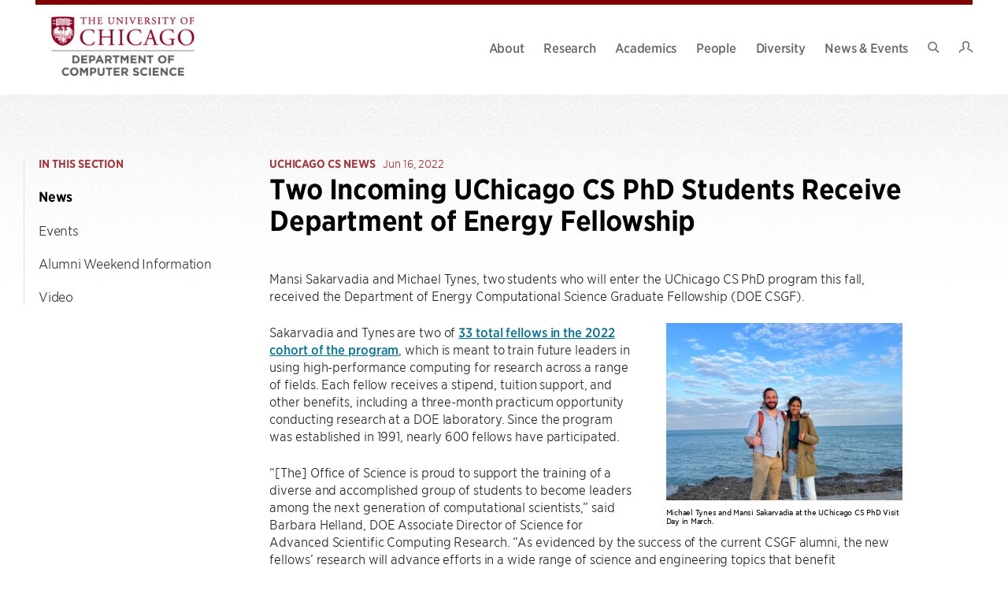

--- FILE ---
content_type: text/html; charset=UTF-8
request_url: http://cs.uchicago.edu/news/two-incoming-uchicago-cs-phd-students-receive-department-of-energy-fellowship/
body_size: 31727
content:
<!DOCTYPE html>
<html lang="en-US">

<head>

	<meta charset="UTF-8">
<script type="text/javascript">
/* <![CDATA[ */
 var gform;gform||(document.addEventListener("gform_main_scripts_loaded",function(){gform.scriptsLoaded=!0}),window.addEventListener("DOMContentLoaded",function(){gform.domLoaded=!0}),gform={domLoaded:!1,scriptsLoaded:!1,initializeOnLoaded:function(o){gform.domLoaded&&gform.scriptsLoaded?o():!gform.domLoaded&&gform.scriptsLoaded?window.addEventListener("DOMContentLoaded",o):document.addEventListener("gform_main_scripts_loaded",o)},hooks:{action:{},filter:{}},addAction:function(o,n,r,t){gform.addHook("action",o,n,r,t)},addFilter:function(o,n,r,t){gform.addHook("filter",o,n,r,t)},doAction:function(o){gform.doHook("action",o,arguments)},applyFilters:function(o){return gform.doHook("filter",o,arguments)},removeAction:function(o,n){gform.removeHook("action",o,n)},removeFilter:function(o,n,r){gform.removeHook("filter",o,n,r)},addHook:function(o,n,r,t,i){null==gform.hooks[o][n]&&(gform.hooks[o][n]=[]);var e=gform.hooks[o][n];null==i&&(i=n+"_"+e.length),gform.hooks[o][n].push({tag:i,callable:r,priority:t=null==t?10:t})},doHook:function(n,o,r){var t;if(r=Array.prototype.slice.call(r,1),null!=gform.hooks[n][o]&&((o=gform.hooks[n][o]).sort(function(o,n){return o.priority-n.priority}),o.forEach(function(o){"function"!=typeof(t=o.callable)&&(t=window[t]),"action"==n?t.apply(null,r):r[0]=t.apply(null,r)})),"filter"==n)return r[0]},removeHook:function(o,n,t,i){var r;null!=gform.hooks[o][n]&&(r=(r=gform.hooks[o][n]).filter(function(o,n,r){return!!(null!=i&&i!=o.tag||null!=t&&t!=o.priority)}),gform.hooks[o][n]=r)}}); 
/* ]]> */
</script>

	<meta name="viewport" content="width=device-width, initial-scale=1">
	<link rel="profile" href="https://gmpg.org/xfn/11">
	<link rel="pingback" href="">

	<title>Two Incoming UChicago CS PhD Students Receive Department of Energy Fellowship &#8211; Department of Computer Science</title>
<meta name='robots' content='max-image-preview:large' />
	<style>img:is([sizes="auto" i], [sizes^="auto," i]) { contain-intrinsic-size: 3000px 1500px }</style>
	<link rel='dns-prefetch' href='//use.typekit.net' />
<link rel="alternate" type="application/rss+xml" title="Department of Computer Science &raquo; Feed" href="http://cs.uchicago.edu/feed/" />
<link rel="alternate" type="application/rss+xml" title="Department of Computer Science &raquo; Comments Feed" href="http://cs.uchicago.edu/comments/feed/" />
<style id='classic-theme-styles-inline-css' type='text/css'>
/*! This file is auto-generated */
.wp-block-button__link{color:#fff;background-color:#32373c;border-radius:9999px;box-shadow:none;text-decoration:none;padding:calc(.667em + 2px) calc(1.333em + 2px);font-size:1.125em}.wp-block-file__button{background:#32373c;color:#fff;text-decoration:none}
</style>
<style id='global-styles-inline-css' type='text/css'>
:root{--wp--preset--aspect-ratio--square: 1;--wp--preset--aspect-ratio--4-3: 4/3;--wp--preset--aspect-ratio--3-4: 3/4;--wp--preset--aspect-ratio--3-2: 3/2;--wp--preset--aspect-ratio--2-3: 2/3;--wp--preset--aspect-ratio--16-9: 16/9;--wp--preset--aspect-ratio--9-16: 9/16;--wp--preset--color--black: #000000;--wp--preset--color--cyan-bluish-gray: #abb8c3;--wp--preset--color--white: #ffffff;--wp--preset--color--pale-pink: #f78da7;--wp--preset--color--vivid-red: #cf2e2e;--wp--preset--color--luminous-vivid-orange: #ff6900;--wp--preset--color--luminous-vivid-amber: #fcb900;--wp--preset--color--light-green-cyan: #7bdcb5;--wp--preset--color--vivid-green-cyan: #00d084;--wp--preset--color--pale-cyan-blue: #8ed1fc;--wp--preset--color--vivid-cyan-blue: #0693e3;--wp--preset--color--vivid-purple: #9b51e0;--wp--preset--gradient--vivid-cyan-blue-to-vivid-purple: linear-gradient(135deg,rgba(6,147,227,1) 0%,rgb(155,81,224) 100%);--wp--preset--gradient--light-green-cyan-to-vivid-green-cyan: linear-gradient(135deg,rgb(122,220,180) 0%,rgb(0,208,130) 100%);--wp--preset--gradient--luminous-vivid-amber-to-luminous-vivid-orange: linear-gradient(135deg,rgba(252,185,0,1) 0%,rgba(255,105,0,1) 100%);--wp--preset--gradient--luminous-vivid-orange-to-vivid-red: linear-gradient(135deg,rgba(255,105,0,1) 0%,rgb(207,46,46) 100%);--wp--preset--gradient--very-light-gray-to-cyan-bluish-gray: linear-gradient(135deg,rgb(238,238,238) 0%,rgb(169,184,195) 100%);--wp--preset--gradient--cool-to-warm-spectrum: linear-gradient(135deg,rgb(74,234,220) 0%,rgb(151,120,209) 20%,rgb(207,42,186) 40%,rgb(238,44,130) 60%,rgb(251,105,98) 80%,rgb(254,248,76) 100%);--wp--preset--gradient--blush-light-purple: linear-gradient(135deg,rgb(255,206,236) 0%,rgb(152,150,240) 100%);--wp--preset--gradient--blush-bordeaux: linear-gradient(135deg,rgb(254,205,165) 0%,rgb(254,45,45) 50%,rgb(107,0,62) 100%);--wp--preset--gradient--luminous-dusk: linear-gradient(135deg,rgb(255,203,112) 0%,rgb(199,81,192) 50%,rgb(65,88,208) 100%);--wp--preset--gradient--pale-ocean: linear-gradient(135deg,rgb(255,245,203) 0%,rgb(182,227,212) 50%,rgb(51,167,181) 100%);--wp--preset--gradient--electric-grass: linear-gradient(135deg,rgb(202,248,128) 0%,rgb(113,206,126) 100%);--wp--preset--gradient--midnight: linear-gradient(135deg,rgb(2,3,129) 0%,rgb(40,116,252) 100%);--wp--preset--font-size--small: 12px;--wp--preset--font-size--medium: 20px;--wp--preset--font-size--large: 36px;--wp--preset--font-size--x-large: 42px;--wp--preset--font-size--normal: 16px;--wp--preset--font-size--huge: 50px;--wp--preset--spacing--20: 0.44rem;--wp--preset--spacing--30: 0.67rem;--wp--preset--spacing--40: 1rem;--wp--preset--spacing--50: 1.5rem;--wp--preset--spacing--60: 2.25rem;--wp--preset--spacing--70: 3.38rem;--wp--preset--spacing--80: 5.06rem;--wp--preset--shadow--natural: 6px 6px 9px rgba(0, 0, 0, 0.2);--wp--preset--shadow--deep: 12px 12px 50px rgba(0, 0, 0, 0.4);--wp--preset--shadow--sharp: 6px 6px 0px rgba(0, 0, 0, 0.2);--wp--preset--shadow--outlined: 6px 6px 0px -3px rgba(255, 255, 255, 1), 6px 6px rgba(0, 0, 0, 1);--wp--preset--shadow--crisp: 6px 6px 0px rgba(0, 0, 0, 1);}:where(.is-layout-flex){gap: 0.5em;}:where(.is-layout-grid){gap: 0.5em;}body .is-layout-flex{display: flex;}.is-layout-flex{flex-wrap: wrap;align-items: center;}.is-layout-flex > :is(*, div){margin: 0;}body .is-layout-grid{display: grid;}.is-layout-grid > :is(*, div){margin: 0;}:where(.wp-block-columns.is-layout-flex){gap: 2em;}:where(.wp-block-columns.is-layout-grid){gap: 2em;}:where(.wp-block-post-template.is-layout-flex){gap: 1.25em;}:where(.wp-block-post-template.is-layout-grid){gap: 1.25em;}.has-black-color{color: var(--wp--preset--color--black) !important;}.has-cyan-bluish-gray-color{color: var(--wp--preset--color--cyan-bluish-gray) !important;}.has-white-color{color: var(--wp--preset--color--white) !important;}.has-pale-pink-color{color: var(--wp--preset--color--pale-pink) !important;}.has-vivid-red-color{color: var(--wp--preset--color--vivid-red) !important;}.has-luminous-vivid-orange-color{color: var(--wp--preset--color--luminous-vivid-orange) !important;}.has-luminous-vivid-amber-color{color: var(--wp--preset--color--luminous-vivid-amber) !important;}.has-light-green-cyan-color{color: var(--wp--preset--color--light-green-cyan) !important;}.has-vivid-green-cyan-color{color: var(--wp--preset--color--vivid-green-cyan) !important;}.has-pale-cyan-blue-color{color: var(--wp--preset--color--pale-cyan-blue) !important;}.has-vivid-cyan-blue-color{color: var(--wp--preset--color--vivid-cyan-blue) !important;}.has-vivid-purple-color{color: var(--wp--preset--color--vivid-purple) !important;}.has-black-background-color{background-color: var(--wp--preset--color--black) !important;}.has-cyan-bluish-gray-background-color{background-color: var(--wp--preset--color--cyan-bluish-gray) !important;}.has-white-background-color{background-color: var(--wp--preset--color--white) !important;}.has-pale-pink-background-color{background-color: var(--wp--preset--color--pale-pink) !important;}.has-vivid-red-background-color{background-color: var(--wp--preset--color--vivid-red) !important;}.has-luminous-vivid-orange-background-color{background-color: var(--wp--preset--color--luminous-vivid-orange) !important;}.has-luminous-vivid-amber-background-color{background-color: var(--wp--preset--color--luminous-vivid-amber) !important;}.has-light-green-cyan-background-color{background-color: var(--wp--preset--color--light-green-cyan) !important;}.has-vivid-green-cyan-background-color{background-color: var(--wp--preset--color--vivid-green-cyan) !important;}.has-pale-cyan-blue-background-color{background-color: var(--wp--preset--color--pale-cyan-blue) !important;}.has-vivid-cyan-blue-background-color{background-color: var(--wp--preset--color--vivid-cyan-blue) !important;}.has-vivid-purple-background-color{background-color: var(--wp--preset--color--vivid-purple) !important;}.has-black-border-color{border-color: var(--wp--preset--color--black) !important;}.has-cyan-bluish-gray-border-color{border-color: var(--wp--preset--color--cyan-bluish-gray) !important;}.has-white-border-color{border-color: var(--wp--preset--color--white) !important;}.has-pale-pink-border-color{border-color: var(--wp--preset--color--pale-pink) !important;}.has-vivid-red-border-color{border-color: var(--wp--preset--color--vivid-red) !important;}.has-luminous-vivid-orange-border-color{border-color: var(--wp--preset--color--luminous-vivid-orange) !important;}.has-luminous-vivid-amber-border-color{border-color: var(--wp--preset--color--luminous-vivid-amber) !important;}.has-light-green-cyan-border-color{border-color: var(--wp--preset--color--light-green-cyan) !important;}.has-vivid-green-cyan-border-color{border-color: var(--wp--preset--color--vivid-green-cyan) !important;}.has-pale-cyan-blue-border-color{border-color: var(--wp--preset--color--pale-cyan-blue) !important;}.has-vivid-cyan-blue-border-color{border-color: var(--wp--preset--color--vivid-cyan-blue) !important;}.has-vivid-purple-border-color{border-color: var(--wp--preset--color--vivid-purple) !important;}.has-vivid-cyan-blue-to-vivid-purple-gradient-background{background: var(--wp--preset--gradient--vivid-cyan-blue-to-vivid-purple) !important;}.has-light-green-cyan-to-vivid-green-cyan-gradient-background{background: var(--wp--preset--gradient--light-green-cyan-to-vivid-green-cyan) !important;}.has-luminous-vivid-amber-to-luminous-vivid-orange-gradient-background{background: var(--wp--preset--gradient--luminous-vivid-amber-to-luminous-vivid-orange) !important;}.has-luminous-vivid-orange-to-vivid-red-gradient-background{background: var(--wp--preset--gradient--luminous-vivid-orange-to-vivid-red) !important;}.has-very-light-gray-to-cyan-bluish-gray-gradient-background{background: var(--wp--preset--gradient--very-light-gray-to-cyan-bluish-gray) !important;}.has-cool-to-warm-spectrum-gradient-background{background: var(--wp--preset--gradient--cool-to-warm-spectrum) !important;}.has-blush-light-purple-gradient-background{background: var(--wp--preset--gradient--blush-light-purple) !important;}.has-blush-bordeaux-gradient-background{background: var(--wp--preset--gradient--blush-bordeaux) !important;}.has-luminous-dusk-gradient-background{background: var(--wp--preset--gradient--luminous-dusk) !important;}.has-pale-ocean-gradient-background{background: var(--wp--preset--gradient--pale-ocean) !important;}.has-electric-grass-gradient-background{background: var(--wp--preset--gradient--electric-grass) !important;}.has-midnight-gradient-background{background: var(--wp--preset--gradient--midnight) !important;}.has-small-font-size{font-size: var(--wp--preset--font-size--small) !important;}.has-medium-font-size{font-size: var(--wp--preset--font-size--medium) !important;}.has-large-font-size{font-size: var(--wp--preset--font-size--large) !important;}.has-x-large-font-size{font-size: var(--wp--preset--font-size--x-large) !important;}
:where(.wp-block-post-template.is-layout-flex){gap: 1.25em;}:where(.wp-block-post-template.is-layout-grid){gap: 1.25em;}
:where(.wp-block-columns.is-layout-flex){gap: 2em;}:where(.wp-block-columns.is-layout-grid){gap: 2em;}
:root :where(.wp-block-pullquote){font-size: 1.5em;line-height: 1.6;}
</style>
<link rel='stylesheet' id='philament-css' href='http://cs.uchicago.edu/wp-content/plugins/philament-addons/public/css/philament-public.css?ver=1.0.0' type='text/css' media='all' />
<link rel='stylesheet' id='bodhi-svgs-attachment-css' href='http://cs.uchicago.edu/wp-content/plugins/svg-support/css/svgs-attachment.css' type='text/css' media='all' />
<link rel='stylesheet' id='widgetopts-styles-css' href='http://cs.uchicago.edu/wp-content/plugins/widget-options/assets/css/widget-options.css?ver=4.1.1' type='text/css' media='all' />
<link rel='stylesheet' id='dashicons-css' href='http://cs.uchicago.edu/wp-includes/css/dashicons.min.css?ver=6.8.2' type='text/css' media='all' />
<link rel='stylesheet' id='typekit-font-css' href='https://use.typekit.net/kva6qps.css?ver=22bb97267dbf209efff06e8236857225' type='text/css' media='all' />
<link rel='stylesheet' id='philament-style-css' href='http://cs.uchicago.edu/wp-content/themes/csuc/build/frontend.css?ver=22bb97267dbf209efff06e8236857225' type='text/css' media='all' />
<link rel='stylesheet' id='searchwp-forms-css' href='http://cs.uchicago.edu/wp-content/plugins/searchwp/assets/css/frontend/search-forms.min.css?ver=4.5.1' type='text/css' media='all' />
<script type="text/javascript" src="http://cs.uchicago.edu/wp-content/plugins/svg-support/vendor/DOMPurify/DOMPurify.min.js?ver=2.5.8" id="bodhi-dompurify-library-js"></script>
<script type="text/javascript" src="http://cs.uchicago.edu/wp-includes/js/jquery/jquery.min.js?ver=3.7.1" id="jquery-core-js"></script>
<script type="text/javascript" src="http://cs.uchicago.edu/wp-includes/js/jquery/jquery-migrate.min.js?ver=3.4.1" id="jquery-migrate-js"></script>
<script type="text/javascript" src="http://cs.uchicago.edu/wp-content/plugins/philament-addons/public/js/philament-public.js?ver=1.0.0" id="philament-js"></script>
<script type="text/javascript" id="bodhi_svg_inline-js-extra">
/* <![CDATA[ */
var svgSettings = {"skipNested":""};
/* ]]> */
</script>
<script type="text/javascript" src="http://cs.uchicago.edu/wp-content/plugins/svg-support/js/min/svgs-inline-min.js" id="bodhi_svg_inline-js"></script>
<script type="text/javascript" id="bodhi_svg_inline-js-after">
/* <![CDATA[ */
cssTarget={"Bodhi":"img.style-svg","ForceInlineSVG":"style-svg"};ForceInlineSVGActive="false";frontSanitizationEnabled="on";
/* ]]> */
</script>
<link rel="https://api.w.org/" href="http://cs.uchicago.edu/wp-json/" /><link rel="alternate" title="JSON" type="application/json" href="http://cs.uchicago.edu/wp-json/wp/v2/news/4643" />
<link rel="canonical" href="http://cs.uchicago.edu/news/two-incoming-uchicago-cs-phd-students-receive-department-of-energy-fellowship/" />
<link rel="alternate" title="oEmbed (JSON)" type="application/json+oembed" href="http://cs.uchicago.edu/wp-json/oembed/1.0/embed?url=http%3A%2F%2Fcs.uchicago.edu%2Fnews%2Ftwo-incoming-uchicago-cs-phd-students-receive-department-of-energy-fellowship%2F" />
<link rel="alternate" title="oEmbed (XML)" type="text/xml+oembed" href="http://cs.uchicago.edu/wp-json/oembed/1.0/embed?url=http%3A%2F%2Fcs.uchicago.edu%2Fnews%2Ftwo-incoming-uchicago-cs-phd-students-receive-department-of-energy-fellowship%2F&#038;format=xml" />
<!-- Stream WordPress user activity plugin v4.0.0 -->
	<meta property="og:title" content="Two Incoming UChicago CS PhD Students Receive Department of Energy Fellowship - Department of Computer Science" />
	<meta property="og:description" content="Mansi Sakarvadia and Michael Tynes, two students who will enter the UChicago CS PhD program this fall, received the Department of Energy Computational Science Graduate Fellowship (DOE CSGF). Sakarvadia and Tynes are two of 33 total fellows in the 2022 cohort of the program, which is meant to train future leaders in using..." />
	<meta property="og:url" content="http://cs.uchicago.edu/news/two-incoming-uchicago-cs-phd-students-receive-department-of-energy-fellowship/" />
			<meta property="og:image" content="http://cs.uchicago.edu/wp-content/uploads/2022/06/IMG_0776-scaled.jpg" />
		<meta property="og:site_name" content="Department of Computer Science" />
	<meta property="og:type" content="article" />
	<meta name="description" content="Mansi Sakarvadia and Michael Tynes, two students who will enter the UChicago CS PhD program this fall, received the Department of Energy Computational Science Graduate Fellowship (DOE CSGF). Sakarvadia and Tynes are two of 33 total fellows in the 2022 cohort of the program, which is meant to train future leaders in using high-performance computing for research across a range of fields. Each fellow receives a stipend, tuition support, and other benefits, including a three-month practicum opportunity conducting research at a DOE laboratory. Since the program was established in 1991, nearly 600 fellows have participated. “[The] Office of Science is proud to support the training of a diverse and accomplished group of students to become leaders among the next generation of computational scientists,&quot; said Barbara Helland, DOE Associate Director of Science for Advanced Scientific Computing Research. &quot;As evidenced by the..." />
	<script async src="https://www.googletagmanager.com/gtag/js?id=G-FJZP0XWT17"></script><script>window.dataLayer = window.dataLayer || []; function gtag(){dataLayer.push(arguments);} gtag('js', new Date()); gtag('config', 'G-FJZP0XWT17');</script><link rel="icon" href="http://cs.uchicago.edu/wp-content/uploads/2021/12/cropped-UChicagoShield_faviconArtboard-1-1-32x32.png" sizes="32x32" />
<link rel="icon" href="http://cs.uchicago.edu/wp-content/uploads/2021/12/cropped-UChicagoShield_faviconArtboard-1-1-192x192.png" sizes="192x192" />
<link rel="apple-touch-icon" href="http://cs.uchicago.edu/wp-content/uploads/2021/12/cropped-UChicagoShield_faviconArtboard-1-1-180x180.png" />
<meta name="msapplication-TileImage" content="http://cs.uchicago.edu/wp-content/uploads/2021/12/cropped-UChicagoShield_faviconArtboard-1-1-270x270.png" />
<style type="text/css">/** Mega Menu CSS: disabled **/</style>

</head>

<body class="wp-singular news-template-default single single-news postid-4643 wp-embed-responsive wp-theme-csuc mega-menu-primary no-js">

	
	<a class="skip-link show-for-sr" href="#main">Skip to content</a>

	<div class="site">
		<header class="site-header site-header--light" is="site-header">
	<div class="site-header-wrap">
		<div class="site-header-inner">
						<div class="site-branding site-branding--light" role="banner">
	<a href="http://cs.uchicago.edu" class="site-branding__link" rel="home">
					<picture>
				<source
					media="(min-width: 640px)"
					srcset="http://cs.uchicago.edu/wp-content/uploads/2024/01/UChicago_Computer-Science_Vertical_Color-RGB-1024x528.png">
				<source
					srcset="http://cs.uchicago.edu/wp-content/uploads/2024/01/UChicago_Computer-Science_Vertical_Color-RGB-1024x528.png">
				<img
					class="site-branding__image"
					src="http://cs.uchicago.edu/wp-content/uploads/2024/01/UChicago_Computer-Science_Vertical_Color-RGB-1024x528.png"
					alt=" Logo"
					itemprop="logo">
			</picture>
				</a>
</div>

			<div class="site-branding site-branding--dark" role="banner">
	<a href="http://cs.uchicago.edu" class="site-branding__link" rel="home">
					<picture>
				<source
					media="(min-width: 640px)"
					srcset="http://cs.uchicago.edu/wp-content/uploads/2024/01/UChicago_Computer-Science_Vertical_White-RGB-1024x528.png">
				<source
					srcset="http://cs.uchicago.edu/wp-content/uploads/2024/01/UChicago_Computer-Science_Vertical_White-RGB-1024x528.png">
				<img
					class="site-branding__image"
					src="http://cs.uchicago.edu/wp-content/uploads/2024/01/UChicago_Computer-Science_Vertical_White-RGB-1024x528.png"
					alt=" Logo"
					itemprop="logo">
			</picture>
				</a>
</div>

			<nav id="site-navigation" class="main-navigation navigation-menu" aria-label="Main Navigation">
				<div id="mega-menu-wrap-primary" class="mega-menu-wrap"><div class="mega-menu-toggle"><div class="mega-toggle-blocks-left"></div><div class="mega-toggle-blocks-center"></div><div class="mega-toggle-blocks-right"><div class='mega-toggle-block mega-menu-toggle-animated-block mega-toggle-block-0' id='mega-toggle-block-0'><button aria-label="Toggle Menu" class="mega-toggle-animated mega-toggle-animated-slider" type="button" aria-expanded="false">
                  <span class="mega-toggle-animated-box">
                    <span class="mega-toggle-animated-inner"></span>
                  </span>
                </button></div></div></div><ul id="mega-menu-primary" class="mega-menu max-mega-menu mega-menu-horizontal mega-no-js" data-event="hover" data-effect="disabled" data-effect-speed="200" data-effect-mobile="disabled" data-effect-speed-mobile="0" data-mobile-force-width="false" data-second-click="disabled" data-document-click="collapse" data-vertical-behaviour="standard" data-breakpoint="768" data-unbind="true" data-mobile-state="collapse_all" data-mobile-direction="vertical" data-hover-intent-timeout="300" data-hover-intent-interval="100"><li class="mega-menu-item mega-menu-item-type-post_type mega-menu-item-object-page mega-menu-item-has-children mega-menu-megamenu mega-menu-grid mega-align-bottom-left mega-menu-grid mega-menu-item-739" id="mega-menu-item-739"><a class="mega-menu-link" href="http://cs.uchicago.edu/about/" aria-expanded="false" tabindex="0">About<span class="mega-indicator" aria-hidden="true"></span></a>
<ul class="mega-sub-menu" role='presentation'>
<li class="mega-menu-row" id="mega-menu-739-0">
	<ul class="mega-sub-menu" style='--columns:12' role='presentation'>
<li class="mega-menu-column mega-menu-columns-6-of-12" style="--columns:12; --span:6" id="mega-menu-739-0-0">
		<ul class="mega-sub-menu">
<li class="mega-menu-item mega-menu-item-type-widget widget_menu_featured_page mega-menu-item-menu_featured_page-7" id="mega-menu-item-menu_featured_page-7">		
		<div class="featured-page layout--vertical">
			<div class="featured-page__image-container image-">
				<a href="http://cs.uchicago.edu/about/" /><img width="273" height="179" src="http://cs.uchicago.edu/wp-content/uploads/2021/12/2537@2x-273x179.jpg" class="featured-page__image" alt="" /></a>			</div>
			<div class="featured-page__content">
				<h3 class="featured-page__title">
					<a href="http://cs.uchicago.edu/about/" />Why UChicago CS</a>				</h3>
									<p class="featured-page__description">Defining and building the future of computer science, from theory to applications and from science to society.</p>
							</div>
		</div>

		</li>		</ul>
</li><li class="mega-menu-column mega-menu-columns-6-of-12" style="--columns:12; --span:6" id="mega-menu-739-0-1">
		<ul class="mega-sub-menu">
<li class="mega-menu-item mega-menu-item-type-widget widget_menu_featured_page mega-menu-item-menu_featured_page-8" id="mega-menu-item-menu_featured_page-8">		
		<div class="featured-page layout--horizontal">
			<div class="featured-page__image-container image-large">
				<a href="http://cs.uchicago.edu/about/our-building/" /><img width="114" height="114" src="http://cs.uchicago.edu/wp-content/uploads/2021/12/2697@2x-114x114.jpg" class="featured-page__image" alt="" /></a>			</div>
			<div class="featured-page__content">
				<h3 class="featured-page__title">
					<a href="http://cs.uchicago.edu/about/our-building/" />Our Building</a>				</h3>
									<p class="featured-page__description">A state-of-the-art research and teaching facility.</p>
							</div>
		</div>

		</li><li class="mega-menu-item mega-menu-item-type-post_type mega-menu-item-object-page mega-menu-item-756" id="mega-menu-item-756"><a class="mega-menu-link" href="http://cs.uchicago.edu/about/giving-collaboration/">Giving &#038; Collaboration</a></li><li class="mega-menu-item mega-menu-item-type-post_type mega-menu-item-object-page mega-menu-item-755" id="mega-menu-item-755"><a class="mega-menu-link" href="http://cs.uchicago.edu/about/job-openings/">Job Openings</a></li><li class="mega-menu-item mega-menu-item-type-post_type mega-menu-item-object-page mega-menu-item-4391" id="mega-menu-item-4391"><a class="mega-menu-link" href="http://cs.uchicago.edu/about/visiting-uchicago-cs/">Visiting UChicago CS</a></li>		</ul>
</li>	</ul>
</li></ul>
</li><li class="mega-menu-item mega-menu-item-type-post_type mega-menu-item-object-page mega-menu-item-has-children mega-menu-megamenu mega-menu-grid mega-align-bottom-left mega-menu-grid mega-menu-item-738" id="mega-menu-item-738"><a class="mega-menu-link" href="http://cs.uchicago.edu/research/" aria-expanded="false" tabindex="0">Research<span class="mega-indicator" aria-hidden="true"></span></a>
<ul class="mega-sub-menu" role='presentation'>
<li class="mega-menu-row" id="mega-menu-738-0">
	<ul class="mega-sub-menu" style='--columns:12' role='presentation'>
<li class="mega-menu-column mega-menu-columns-4-of-12" style="--columns:12; --span:4" id="mega-menu-738-0-0">
		<ul class="mega-sub-menu">
<li class="mega-menu-item mega-menu-item-type-widget widget_menu_section_header mega-menu-item-menu_section_header-7" id="mega-menu-item-menu_section_header-7">		
		<div class="menu-section-header">
			<h3 class="menu-section-header__title">
				<a href="http://cs.uchicago.edu/research/" />Highlights</a>			</h3>
					</div>

		</li><li class="mega-menu-item mega-menu-item-type-widget widget_menu_featured_page mega-menu-item-menu_featured_page-11" id="mega-menu-item-menu_featured_page-11">		
		<div class="featured-page layout--horizontal">
			<div class="featured-page__image-container image-small">
				<a href="http://cs.uchicago.edu/research/quantum-computing/" /><img width="114" height="114" src="http://cs.uchicago.edu/wp-content/uploads/2021/09/MacroMultiModeCavity-114x114.jpg" class="featured-page__image" alt="" /></a>			</div>
			<div class="featured-page__content">
				<h3 class="featured-page__title">
					<a href="http://cs.uchicago.edu/research/quantum-computing/" />Quantum Computing</a>				</h3>
									<p class="featured-page__description">The new paradigm of computing, harnessing quantum physics.</p>
							</div>
		</div>

		</li><li class="mega-menu-item mega-menu-item-type-widget widget_menu_featured_page mega-menu-item-menu_featured_page-12" id="mega-menu-item-menu_featured_page-12">		
		<div class="featured-page layout--horizontal">
			<div class="featured-page__image-container image-small">
				<a href="http://cs.uchicago.edu/research/data-science/" /><img width="114" height="114" src="http://cs.uchicago.edu/wp-content/uploads/2021/12/P1180688@2x-114x114.jpg" class="featured-page__image" alt="" /></a>			</div>
			<div class="featured-page__content">
				<h3 class="featured-page__title">
					<a href="http://cs.uchicago.edu/research/data-science/" />Data Science</a>				</h3>
									<p class="featured-page__description">Defining this emerging field by advancing foundations and applications.</p>
							</div>
		</div>

		</li>		</ul>
</li><li class="mega-menu-column mega-menu-columns-4-of-12" style="--columns:12; --span:4" id="mega-menu-738-0-1">
		<ul class="mega-sub-menu">
<li class="mega-menu-item mega-menu-item-type-widget widget_menu_section_header mega-menu-item-menu_section_header-14" id="mega-menu-item-menu_section_header-14">		
		<div class="menu-section-header">
			<h3 class="menu-section-header__title">
				<a href="http://cs.uchicago.edu/research/" />Research Areas</a>			</h3>
					</div>

		</li><li class="mega-menu-item mega-menu-item-type-post_type mega-menu-item-object-research mega-menu-item-760" id="mega-menu-item-760"><a class="mega-menu-link" href="http://cs.uchicago.edu/research/ai-machine-learning/">AI &#038; Machine Learning</a></li><li class="mega-menu-item mega-menu-item-type-post_type mega-menu-item-object-research mega-menu-item-761" id="mega-menu-item-761"><a class="mega-menu-link" href="http://cs.uchicago.edu/research/computing-education/">Computing Education</a></li><li class="mega-menu-item mega-menu-item-type-post_type mega-menu-item-object-research mega-menu-item-762" id="mega-menu-item-762"><a class="mega-menu-link" href="http://cs.uchicago.edu/research/data-databases/">Data &#038; Databases</a></li><li class="mega-menu-item mega-menu-item-type-post_type mega-menu-item-object-research mega-menu-item-763" id="mega-menu-item-763"><a class="mega-menu-link" href="http://cs.uchicago.edu/research/human-computer-interaction/">Human Computer Interaction</a></li><li class="mega-menu-item mega-menu-item-type-post_type mega-menu-item-object-research mega-menu-item-764" id="mega-menu-item-764"><a class="mega-menu-link" href="http://cs.uchicago.edu/research/scientific-high-performance-computing/">Scientific &#038; High Performance Computing</a></li><li class="mega-menu-item mega-menu-item-type-post_type mega-menu-item-object-research mega-menu-item-765" id="mega-menu-item-765"><a class="mega-menu-link" href="http://cs.uchicago.edu/research/security-privacy/">Security &#038; Privacy</a></li><li class="mega-menu-item mega-menu-item-type-post_type mega-menu-item-object-research mega-menu-item-766" id="mega-menu-item-766"><a class="mega-menu-link" href="http://cs.uchicago.edu/research/programming-languages/">Programming Languages</a></li><li class="mega-menu-item mega-menu-item-type-post_type mega-menu-item-object-research mega-menu-item-767" id="mega-menu-item-767"><a class="mega-menu-link" href="http://cs.uchicago.edu/research/systems-architecture-networking/">Systems, Architecture &#038; Networking</a></li><li class="mega-menu-item mega-menu-item-type-post_type mega-menu-item-object-research mega-menu-item-768" id="mega-menu-item-768"><a class="mega-menu-link" href="http://cs.uchicago.edu/research/theory/">Theory</a></li><li class="mega-menu-item mega-menu-item-type-post_type mega-menu-item-object-research mega-menu-item-769" id="mega-menu-item-769"><a class="mega-menu-link" href="http://cs.uchicago.edu/research/visual-computing/">Visual Computing</a></li>		</ul>
</li><li class="mega-menu-column mega-menu-columns-4-of-12" style="--columns:12; --span:4" id="mega-menu-738-0-2">
		<ul class="mega-sub-menu">
<li class="mega-menu-item mega-menu-item-type-widget widget_menu_section_header mega-menu-item-menu_section_header-10" id="mega-menu-item-menu_section_header-10">		
		<div class="menu-section-header">
			<h3 class="menu-section-header__title">
				<a href="http://cs.uchicago.edu/research/labs-groups/" />Labs &amp; Groups</a>			</h3>
							<p class="menu-section-header__description">Faculty-led research groups exploring research areas within computer science and its interdisciplinary applications.</p>
					</div>

		</li><li class="mega-menu-item mega-menu-item-type-widget widget_menu_section_header mega-menu-item-menu_section_header-9" id="mega-menu-item-menu_section_header-9">		
		<div class="menu-section-header">
			<h3 class="menu-section-header__title">
				<a href="http://cs.uchicago.edu/partners/" />Partners</a>			</h3>
							<p class="menu-section-header__description">Organizations from academia, industry, government, and the non-profit sector that collaborate with UChicago CS.</p>
					</div>

		</li><li class="mega-menu-item mega-menu-item-type-widget widget_menu_section_header mega-menu-item-menu_section_header-27" id="mega-menu-item-menu_section_header-27">		
		<div class="menu-section-header">
			<h3 class="menu-section-header__title">
				<a href="http://cs.uchicago.edu/research/postdoctoral-researchers/" />Postdoctoral Researchers</a>			</h3>
							<p class="menu-section-header__description">Opportunities for PhDs to work on world-class computer science research with faculty members.</p>
					</div>

		</li>		</ul>
</li>	</ul>
</li></ul>
</li><li class="mega-menu-item mega-menu-item-type-post_type mega-menu-item-object-page mega-menu-item-has-children mega-menu-megamenu mega-menu-grid mega-align-bottom-left mega-menu-grid mega-menu-item-3471" id="mega-menu-item-3471"><a class="mega-menu-link" href="http://cs.uchicago.edu/academics/" aria-expanded="false" tabindex="0">Academics<span class="mega-indicator" aria-hidden="true"></span></a>
<ul class="mega-sub-menu" role='presentation'>
<li class="mega-menu-row" id="mega-menu-3471-0">
	<ul class="mega-sub-menu" style='--columns:12' role='presentation'>
<li class="mega-menu-column mega-menu-columns-6-of-12" style="--columns:12; --span:6" id="mega-menu-3471-0-0">
		<ul class="mega-sub-menu">
<li class="mega-menu-item mega-menu-item-type-widget widget_menu_section_header mega-menu-item-menu_section_header-22" id="mega-menu-item-menu_section_header-22">		
		<div class="menu-section-header">
			<h3 class="menu-section-header__title">
				<a href="http://cs.uchicago.edu/academics/undergraduate/" />Undergraduate</a>			</h3>
					</div>

		</li><li class="mega-menu-item mega-menu-item-type-post_type mega-menu-item-object-page mega-menu-item-773" id="mega-menu-item-773"><a class="mega-menu-link" href="http://cs.uchicago.edu/academics/undergraduate/program-overview/">Undergraduate Program Overview</a></li><li class="mega-menu-item mega-menu-item-type-post_type mega-menu-item-object-page mega-menu-item-775" id="mega-menu-item-775"><a class="mega-menu-link" href="http://cs.uchicago.edu/academics/undergraduate/joint-bx-ms-programs/">Joint Bx/MS Programs</a></li><li class="mega-menu-item mega-menu-item-type-widget widget_menu_section_header mega-menu-item-menu_section_header-21" id="mega-menu-item-menu_section_header-21">		
		<div class="menu-section-header">
			<h3 class="menu-section-header__title">
				<a href="http://cs.uchicago.edu/academics/masters/" />Master's Programs</a>			</h3>
					</div>

		</li><li class="mega-menu-item mega-menu-item-type-custom mega-menu-item-object-custom mega-menu-item-7498" id="mega-menu-item-7498"><a class="mega-menu-link" href="http://masters.cs.uchicago.edu/">Masters Program in Computer Science (MPCS)</a></li><li class="mega-menu-item mega-menu-item-type-post_type mega-menu-item-object-page mega-menu-item-3795" id="mega-menu-item-3795"><a class="mega-menu-link" href="http://cs.uchicago.edu/academics/masters/capp/">Master’s in Computational Analysis and Public Policy (MSCAPP)</a></li><li class="mega-menu-item mega-menu-item-type-widget widget_menu_section_header mega-menu-item-menu_section_header-20" id="mega-menu-item-menu_section_header-20">		
		<div class="menu-section-header">
			<h3 class="menu-section-header__title">
				<a href="http://cs.uchicago.edu/academics/phd/" />PhD Programs</a>			</h3>
					</div>

		</li><li class="mega-menu-item mega-menu-item-type-post_type mega-menu-item-object-page mega-menu-item-3798" id="mega-menu-item-3798"><a class="mega-menu-link" href="http://cs.uchicago.edu/academics/phd/phd-program-overview/">PhD Program Overview</a></li><li class="mega-menu-item mega-menu-item-type-post_type mega-menu-item-object-page mega-menu-item-792" id="mega-menu-item-792"><a class="mega-menu-link" href="http://cs.uchicago.edu/academics/phd/joint-math-cs-phd/">Joint Math/CS PhD</a></li>		</ul>
</li><li class="mega-menu-column mega-menu-columns-6-of-12" style="--columns:12; --span:6" id="mega-menu-3471-0-1">
		<ul class="mega-sub-menu">
<li class="mega-menu-item mega-menu-item-type-widget widget_menu_section_header mega-menu-item-menu_section_header-25" id="mega-menu-item-menu_section_header-25">		
		<div class="menu-section-header">
			<h3 class="menu-section-header__title">
				Resources			</h3>
					</div>

		</li><li class="mega-menu-item mega-menu-item-type-post_type mega-menu-item-object-page mega-menu-item-3856" id="mega-menu-item-3856"><a class="mega-menu-link" href="http://cs.uchicago.edu/academics/admission/">Admission</a></li><li class="mega-menu-item mega-menu-item-type-post_type mega-menu-item-object-page mega-menu-item-4198" id="mega-menu-item-4198"><a class="mega-menu-link" href="http://cs.uchicago.edu/academics/courses/">Course Highlights</a></li><li class="mega-menu-item mega-menu-item-type-custom mega-menu-item-object-custom mega-menu-item-4410" id="mega-menu-item-4410"><a class="mega-menu-link" href="https://course-info.cs.uchicago.edu/">Course Catalog</a></li><li class="mega-menu-item mega-menu-item-type-custom mega-menu-item-object-custom mega-menu-item-4854" id="mega-menu-item-4854"><a class="mega-menu-link" href="https://uchicago-cs.github.io/student-resource-guide/">Student Resource Guide</a></li><li class="mega-menu-item mega-menu-item-type-post_type mega-menu-item-object-page mega-menu-item-4003" id="mega-menu-item-4003"><a class="mega-menu-link" href="http://cs.uchicago.edu/academics/undergraduate/career-resources/">Jobs &#038; Career Resources</a></li><li class="mega-menu-item mega-menu-item-type-post_type mega-menu-item-object-page mega-menu-item-4004" id="mega-menu-item-4004"><a class="mega-menu-link" href="http://cs.uchicago.edu/academics/undergraduate/summer-research/">Summer Research</a></li><li class="mega-menu-item mega-menu-item-type-widget widget_menu_section_header mega-menu-item-menu_section_header-24" id="mega-menu-item-menu_section_header-24">		
		<div class="menu-section-header">
			<h3 class="menu-section-header__title">
				Community			</h3>
					</div>

		</li><li class="mega-menu-item mega-menu-item-type-post_type mega-menu-item-object-page mega-menu-item-4001" id="mega-menu-item-4001"><a class="mega-menu-link" href="http://cs.uchicago.edu/academics/phd/graduate-student-leadership/">Graduate Student Leadership</a></li><li class="mega-menu-item mega-menu-item-type-post_type mega-menu-item-object-page mega-menu-item-4002" id="mega-menu-item-4002"><a class="mega-menu-link" href="http://cs.uchicago.edu/academics/undergraduate/student-organizations/">Student Organizations</a></li>		</ul>
</li>	</ul>
</li></ul>
</li><li class="mega-menu-item mega-menu-item-type-post_type mega-menu-item-object-page mega-menu-item-has-children mega-menu-megamenu mega-menu-grid mega-align-bottom-left mega-menu-grid mega-menu-item-4133" id="mega-menu-item-4133"><a class="mega-menu-link" href="http://cs.uchicago.edu/people/uchicago-faculty/full-time-faculty/" aria-expanded="false" tabindex="0">People<span class="mega-indicator" aria-hidden="true"></span></a>
<ul class="mega-sub-menu" role='presentation'>
<li class="mega-menu-row" id="mega-menu-4133-0">
	<ul class="mega-sub-menu" style='--columns:12' role='presentation'>
<li class="mega-menu-column mega-menu-columns-6-of-12" style="--columns:12; --span:6" id="mega-menu-4133-0-0">
		<ul class="mega-sub-menu">
<li class="mega-menu-item mega-menu-item-type-widget widget_menu_section_header mega-menu-item-menu_section_header-26" id="mega-menu-item-menu_section_header-26">		
		<div class="menu-section-header">
			<h3 class="menu-section-header__title">
				<a href="http://cs.uchicago.edu/people/uchicago-faculty/full-time-faculty/" />Faculty</a>			</h3>
					</div>

		</li><li class="mega-menu-item mega-menu-item-type-post_type mega-menu-item-object-page mega-menu-item-4334" id="mega-menu-item-4334"><a class="mega-menu-link" href="http://cs.uchicago.edu/people/uchicago-faculty/full-time-faculty/">Full-Time Faculty</a></li><li class="mega-menu-item mega-menu-item-type-post_type mega-menu-item-object-page mega-menu-item-4335" id="mega-menu-item-4335"><a class="mega-menu-link" href="http://cs.uchicago.edu/people/uchicago-faculty/mpcs-faculty/">MPCS Faculty</a></li><li class="mega-menu-item mega-menu-item-type-post_type mega-menu-item-object-page mega-menu-item-4336" id="mega-menu-item-4336"><a class="mega-menu-link" href="http://cs.uchicago.edu/people/affiliated-faculty/">Affiliated Faculty</a></li><li class="mega-menu-item mega-menu-item-type-post_type mega-menu-item-object-page mega-menu-item-4337" id="mega-menu-item-4337"><a class="mega-menu-link" href="http://cs.uchicago.edu/people/uchicago-faculty/emeritus-faculty/">Emeritus Faculty</a></li><li class="mega-menu-item mega-menu-item-type-post_type mega-menu-item-object-page mega-menu-item-4339" id="mega-menu-item-4339"><a class="mega-menu-link" href="http://cs.uchicago.edu/people/uchicago-faculty/all-faculty/">All Faculty</a></li>		</ul>
</li><li class="mega-menu-column mega-menu-columns-6-of-12" style="--columns:12; --span:6" id="mega-menu-4133-0-1">
		<ul class="mega-sub-menu">
<li class="mega-menu-item mega-menu-item-type-post_type mega-menu-item-object-page mega-menu-item-1121" id="mega-menu-item-1121"><a class="mega-menu-link" href="http://cs.uchicago.edu/people/phds-post-docs/">PhDs &#038; Post-Docs</a></li><li class="mega-menu-item mega-menu-item-type-post_type mega-menu-item-object-page mega-menu-item-1129" id="mega-menu-item-1129"><a class="mega-menu-link" href="http://cs.uchicago.edu/people/staff/">Staff</a></li><li class="mega-menu-item mega-menu-item-type-post_type mega-menu-item-object-page mega-menu-item-4059" id="mega-menu-item-4059"><a class="mega-menu-link" href="http://cs.uchicago.edu/people/in-memoriam/">In Memoriam</a></li>		</ul>
</li>	</ul>
</li></ul>
</li><li class="mega-menu-item mega-menu-item-type-post_type mega-menu-item-object-page mega-menu-item-has-children mega-menu-megamenu mega-menu-grid mega-align-bottom-left mega-menu-grid mega-menu-item-741" id="mega-menu-item-741"><a class="mega-menu-link" href="http://cs.uchicago.edu/diversity/" aria-expanded="false" tabindex="0">Diversity<span class="mega-indicator" aria-hidden="true"></span></a>
<ul class="mega-sub-menu" role='presentation'>
<li class="mega-menu-row" id="mega-menu-741-0">
	<ul class="mega-sub-menu" style='--columns:12' role='presentation'>
<li class="mega-menu-column mega-menu-columns-6-of-12" style="--columns:12; --span:6" id="mega-menu-741-0-0">
		<ul class="mega-sub-menu">
<li class="mega-menu-item mega-menu-item-type-widget widget_menu_featured_page mega-menu-item-menu_featured_page-9" id="mega-menu-item-menu_featured_page-9">		
		<div class="featured-page layout--vertical">
			<div class="featured-page__image-container image-">
				<a href="http://cs.uchicago.edu/diversity/" /><img width="273" height="179" src="http://cs.uchicago.edu/wp-content/uploads/2022/02/student-trio-273x179.jpg" class="featured-page__image" alt="" /></a>			</div>
			<div class="featured-page__content">
				<h3 class="featured-page__title">
					<a href="http://cs.uchicago.edu/diversity/" />Diversity @ UChicago CS</a>				</h3>
									<p class="featured-page__description">At UChicago CS, we welcome students of all backgrounds and identities.</p>
							</div>
		</div>

		</li><li class="mega-menu-item mega-menu-item-type-post_type mega-menu-item-object-page mega-menu-item-3958" id="mega-menu-item-3958"><a class="mega-menu-link" href="http://cs.uchicago.edu/diversity/equity-diversity-and-inclusion-edi-committee/">EDI Committee</a></li>		</ul>
</li><li class="mega-menu-column mega-menu-columns-6-of-12" style="--columns:12; --span:6" id="mega-menu-741-0-1">
		<ul class="mega-sub-menu">
<li class="mega-menu-item mega-menu-item-type-widget widget_menu_featured_page mega-menu-item-menu_featured_page-10" id="mega-menu-item-menu_featured_page-10">		
		<div class="featured-page layout--horizontal">
			<div class="featured-page__image-container image-large">
				<a href="http://cs.uchicago.edu/diversity/broadening-participation-in-computing-bpc-plan/" /><img width="114" height="114" src="http://cs.uchicago.edu/wp-content/uploads/2022/02/superpower7-114x114.jpeg" class="featured-page__image" alt="" /></a>			</div>
			<div class="featured-page__content">
				<h3 class="featured-page__title">
					<a href="http://cs.uchicago.edu/diversity/broadening-participation-in-computing-bpc-plan/" />Our BPC Plan</a>				</h3>
									<p class="featured-page__description">Fostering an inclusive environment where students from all backgrounds can achieve their highest potential.</p>
							</div>
		</div>

		</li><li class="mega-menu-item mega-menu-item-type-post_type mega-menu-item-object-page mega-menu-item-758" id="mega-menu-item-758"><a class="mega-menu-link" href="http://cs.uchicago.edu/diversity/women-in-computing/">Women in Computing</a></li><li class="mega-menu-item mega-menu-item-type-post_type mega-menu-item-object-page mega-menu-item-3519" id="mega-menu-item-3519"><a class="mega-menu-link" href="http://cs.uchicago.edu/diversity/grace-hopper-sponsorship/">Grace Hopper Celebration</a></li><li class="mega-menu-item mega-menu-item-type-post_type mega-menu-item-object-page mega-menu-item-3517" id="mega-menu-item-3517"><a class="mega-menu-link" href="http://cs.uchicago.edu/diversity/compileher/">compileHer</a></li>		</ul>
</li>	</ul>
</li></ul>
</li><li class="mega-menu-item mega-menu-item-type-post_type mega-menu-item-object-page mega-menu-item-has-children mega-menu-megamenu mega-menu-grid mega-align-bottom-left mega-menu-grid mega-menu-item-743" id="mega-menu-item-743"><a class="mega-menu-link" href="http://cs.uchicago.edu/news-events/" aria-expanded="false" tabindex="0">News &#038; Events<span class="mega-indicator" aria-hidden="true"></span></a>
<ul class="mega-sub-menu" role='presentation'>
<li class="mega-menu-row" id="mega-menu-743-0">
	<ul class="mega-sub-menu" style='--columns:12' role='presentation'>
<li class="mega-menu-column mega-menu-columns-4-of-12" style="--columns:12; --span:4" id="mega-menu-743-0-0">
		<ul class="mega-sub-menu">
<li class="mega-menu-item mega-menu-item-type-widget widget_menu_section_header mega-menu-item-menu_section_header-15" id="mega-menu-item-menu_section_header-15">		
		<div class="menu-section-header">
			<h3 class="menu-section-header__title">
				<a href="http://cs.uchicago.edu/news-events/news/" />News</a>			</h3>
					</div>

		</li><li class="mega-menu-item mega-menu-item-type-widget widget_menu_recent_posts mega-menu-item-menu_recent_posts-2" id="mega-menu-item-menu_recent_posts-2">					<div class="cards">
				<div class="card card--horizontal card--small" >
			<div class="card__image-container ">
			
			<picture>
				<source
					media="(min-width: 1024px)"
					srcset="http://cs.uchicago.edu/wp-content/uploads/2026/01/Image-150-114x114.jpeg">
				<source
					srcset="http://cs.uchicago.edu/wp-content/uploads/2026/01/Image-150-114x114.jpeg">

					<img width="114" height="114" src="http://cs.uchicago.edu/wp-content/uploads/2026/01/Image-150-114x114.jpeg" class="card__image" alt="neutron star" decoding="async" srcset="http://cs.uchicago.edu/wp-content/uploads/2026/01/Image-150-114x114.jpeg 114w, http://cs.uchicago.edu/wp-content/uploads/2026/01/Image-150-150x150.jpeg 150w, http://cs.uchicago.edu/wp-content/uploads/2026/01/Image-150-250x250.jpeg 250w" sizes="(max-width: 114px) 100vw, 114px" />			</picture>

			
					</div>
	
	<div class="card__content">
				
					
			<h3 class="card__title">RADAR: A new era of collaborative cosmic exploration</h3>

					
		
		
		
		
			</div>

			<a
		href="http://cs.uchicago.edu/news/radar-a-new-era-of-collaborative-cosmic-exploration/"
		class="card__url"
		aria-label="Read more about RADAR: A new era of collaborative cosmic exploration"
		target="_self"
				></a>
	</div>
<div class="card card--horizontal card--small" >
			<div class="card__image-container ">
			
			<picture>
				<source
					media="(min-width: 1024px)"
					srcset="http://cs.uchicago.edu/wp-content/uploads/2026/01/Screenshot-2026-01-27-at-10.17.41-AM-114x114.png">
				<source
					srcset="http://cs.uchicago.edu/wp-content/uploads/2026/01/Screenshot-2026-01-27-at-10.17.41-AM-114x114.png">

					<img width="114" height="114" src="http://cs.uchicago.edu/wp-content/uploads/2026/01/Screenshot-2026-01-27-at-10.17.41-AM-114x114.png" class="card__image" alt="privacy settings example" decoding="async" srcset="http://cs.uchicago.edu/wp-content/uploads/2026/01/Screenshot-2026-01-27-at-10.17.41-AM-114x114.png 114w, http://cs.uchicago.edu/wp-content/uploads/2026/01/Screenshot-2026-01-27-at-10.17.41-AM-150x150.png 150w, http://cs.uchicago.edu/wp-content/uploads/2026/01/Screenshot-2026-01-27-at-10.17.41-AM-250x250.png 250w" sizes="(max-width: 114px) 100vw, 114px" />			</picture>

			
					</div>
	
	<div class="card__content">
				
					
			<h3 class="card__title">Designed to Deceive: Why Knowledge Isn&#8217;t Enough to Beat Dark Patterns</h3>

					
		
		
		
		
			</div>

			<a
		href="http://cs.uchicago.edu/news/designed-to-deceive-why-knowledge-isnt-enough-to-beat-dark-patterns/"
		class="card__url"
		aria-label="Read more about Designed to Deceive: Why Knowledge Isn&#8217;t Enough to Beat Dark Patterns"
		target="_self"
				></a>
	</div>
<div class="card card--horizontal card--small" >
			<div class="card__image-container ">
			
			<picture>
				<source
					media="(min-width: 1024px)"
					srcset="http://cs.uchicago.edu/wp-content/uploads/2026/01/DSC_0447-114x114.jpeg">
				<source
					srcset="http://cs.uchicago.edu/wp-content/uploads/2026/01/DSC_0447-114x114.jpeg">

					<img width="114" height="114" src="http://cs.uchicago.edu/wp-content/uploads/2026/01/DSC_0447-114x114.jpeg" class="card__image" alt="headshot" decoding="async" srcset="http://cs.uchicago.edu/wp-content/uploads/2026/01/DSC_0447-114x114.jpeg 114w, http://cs.uchicago.edu/wp-content/uploads/2026/01/DSC_0447-150x150.jpeg 150w, http://cs.uchicago.edu/wp-content/uploads/2026/01/DSC_0447-250x250.jpeg 250w" sizes="(max-width: 114px) 100vw, 114px" />			</picture>

			
					</div>
	
	<div class="card__content">
				
					
			<h3 class="card__title">Bridging Physics and CS: A Conversation with our latest IBM PhD Fellow, Soumik Ghosh</h3>

					
		
		
		
		
			</div>

			<a
		href="http://cs.uchicago.edu/news/bridging-physics-and-cs-a-conversation-with-our-latest-ibm-phd-fellow-soumik-ghosh/"
		class="card__url"
		aria-label="Read more about Bridging Physics and CS: A Conversation with our latest IBM PhD Fellow, Soumik Ghosh"
		target="_self"
				></a>
	</div>
			</div>
			

		</li>		</ul>
</li><li class="mega-menu-column mega-menu-columns-4-of-12" style="--columns:12; --span:4" id="mega-menu-743-0-1">
		<ul class="mega-sub-menu">
<li class="mega-menu-item mega-menu-item-type-widget widget_menu_section_header mega-menu-item-menu_section_header-16" id="mega-menu-item-menu_section_header-16">		
		<div class="menu-section-header">
			<h3 class="menu-section-header__title">
				<a href="http://cs.uchicago.edu/news-events/events/" />Events</a>			</h3>
					</div>

		</li><li class="mega-menu-item mega-menu-item-type-widget widget_menu_recent_posts mega-menu-item-menu_recent_posts-3" id="mega-menu-item-menu_recent_posts-3">					<div class="cards">
				<div class="card card--horizontal card--small" >
			<div class="card__image-container ">
			
			<picture>
				<source
					media="(min-width: 1024px)"
					srcset="http://cs.uchicago.edu/wp-content/uploads/2026/01/shi-114x114.jpeg">
				<source
					srcset="http://cs.uchicago.edu/wp-content/uploads/2026/01/shi-114x114.jpeg">

					<img width="114" height="114" src="http://cs.uchicago.edu/wp-content/uploads/2026/01/shi-114x114.jpeg" class="card__image" alt="headshot" decoding="async" srcset="http://cs.uchicago.edu/wp-content/uploads/2026/01/shi-114x114.jpeg 114w, http://cs.uchicago.edu/wp-content/uploads/2026/01/shi-150x150.jpeg 150w, http://cs.uchicago.edu/wp-content/uploads/2026/01/shi.jpeg 240w" sizes="(max-width: 114px) 100vw, 114px" />			</picture>

			<div class="event-date-box">
	<div class="month">Feb</div>
	<div class="day">09</div>
</div>

					</div>
	
	<div class="card__content">
				
					
			<h3 class="card__title">Weijia Shi (U of Washington)- Breaking the Language Model Monolith</h3>

					
		
		
		
		
			</div>

			<a
		href="http://cs.uchicago.edu/events/event/weijia-shi-u-of-washington-breaking-the-language-model-monolith/"
		class="card__url"
		aria-label="Read more about Weijia Shi (U of Washington)- Breaking the Language Model Monolith"
		target="_self"
				></a>
	</div>
			</div>
			

		</li>		</ul>
</li><li class="mega-menu-column mega-menu-columns-4-of-12" style="--columns:12; --span:4" id="mega-menu-743-0-2">
		<ul class="mega-sub-menu">
<li class="mega-menu-item mega-menu-item-type-widget widget_menu_section_header mega-menu-item-menu_section_header-17" id="mega-menu-item-menu_section_header-17">		
		<div class="menu-section-header">
			<h3 class="menu-section-header__title">
				<a href="http://cs.uchicago.edu/news-events/video/" />Video</a>			</h3>
					</div>

		</li><li class="mega-menu-item mega-menu-item-type-widget widget_menu_recent_posts mega-menu-item-menu_recent_posts-4" id="mega-menu-item-menu_recent_posts-4">					<div class="cards">
				<div class="card card--horizontal card--small" >
			<div class="card__image-container ">
			
			<picture>
				<source
					media="(min-width: 1024px)"
					srcset="http://cs.uchicago.edu/wp-content/uploads/2026/01/Screenshot-2026-01-08-at-12.09.34-PM-2-114x114.png">
				<source
					srcset="http://cs.uchicago.edu/wp-content/uploads/2026/01/Screenshot-2026-01-08-at-12.09.34-PM-2-114x114.png">

					<img width="114" height="114" src="http://cs.uchicago.edu/wp-content/uploads/2026/01/Screenshot-2026-01-08-at-12.09.34-PM-2-114x114.png" class="card__image" alt="Tensormesh CEO Junchen Jiang" decoding="async" srcset="http://cs.uchicago.edu/wp-content/uploads/2026/01/Screenshot-2026-01-08-at-12.09.34-PM-2-114x114.png 114w, http://cs.uchicago.edu/wp-content/uploads/2026/01/Screenshot-2026-01-08-at-12.09.34-PM-2-150x150.png 150w, http://cs.uchicago.edu/wp-content/uploads/2026/01/Screenshot-2026-01-08-at-12.09.34-PM-2-250x250.png 250w" sizes="(max-width: 114px) 100vw, 114px" />			</picture>

			
					</div>
	
	<div class="card__content">
				
					
			<h3 class="card__title">Building Tensormesh: A Conversation with the CEO (Junchen Jiang)</h3>

					
		
		
		
		
			</div>

			<a
		href="http://cs.uchicago.edu/multimedia/building-tensormesh-a-conversation-with-the-ceo-junchen-jiang/"
		class="card__url"
		aria-label="Read more about Building Tensormesh: A Conversation with the CEO (Junchen Jiang)"
		target="_self"
				></a>
	</div>
<div class="card card--horizontal card--small" >
			<div class="card__image-container ">
			
			<picture>
				<source
					media="(min-width: 1024px)"
					srcset="http://cs.uchicago.edu/wp-content/uploads/2025/11/wetransfer_tedx-tfih-speaker-drips_2025-07-23_1445_TED-X-CHICAGO-2025-SPEAKER-HeatherZheng-114x114.png">
				<source
					srcset="http://cs.uchicago.edu/wp-content/uploads/2025/11/wetransfer_tedx-tfih-speaker-drips_2025-07-23_1445_TED-X-CHICAGO-2025-SPEAKER-HeatherZheng-114x114.png">

					<img width="114" height="114" src="http://cs.uchicago.edu/wp-content/uploads/2025/11/wetransfer_tedx-tfih-speaker-drips_2025-07-23_1445_TED-X-CHICAGO-2025-SPEAKER-HeatherZheng-114x114.png" class="card__image" alt="" decoding="async" srcset="http://cs.uchicago.edu/wp-content/uploads/2025/11/wetransfer_tedx-tfih-speaker-drips_2025-07-23_1445_TED-X-CHICAGO-2025-SPEAKER-HeatherZheng-114x114.png 114w, http://cs.uchicago.edu/wp-content/uploads/2025/11/wetransfer_tedx-tfih-speaker-drips_2025-07-23_1445_TED-X-CHICAGO-2025-SPEAKER-HeatherZheng-300x300.png 300w, http://cs.uchicago.edu/wp-content/uploads/2025/11/wetransfer_tedx-tfih-speaker-drips_2025-07-23_1445_TED-X-CHICAGO-2025-SPEAKER-HeatherZheng-1024x1024.png 1024w, http://cs.uchicago.edu/wp-content/uploads/2025/11/wetransfer_tedx-tfih-speaker-drips_2025-07-23_1445_TED-X-CHICAGO-2025-SPEAKER-HeatherZheng-150x150.png 150w, http://cs.uchicago.edu/wp-content/uploads/2025/11/wetransfer_tedx-tfih-speaker-drips_2025-07-23_1445_TED-X-CHICAGO-2025-SPEAKER-HeatherZheng-768x768.png 768w, http://cs.uchicago.edu/wp-content/uploads/2025/11/wetransfer_tedx-tfih-speaker-drips_2025-07-23_1445_TED-X-CHICAGO-2025-SPEAKER-HeatherZheng-250x250.png 250w, http://cs.uchicago.edu/wp-content/uploads/2025/11/wetransfer_tedx-tfih-speaker-drips_2025-07-23_1445_TED-X-CHICAGO-2025-SPEAKER-HeatherZheng.png 1080w" sizes="(max-width: 114px) 100vw, 114px" />			</picture>

			
					</div>
	
	<div class="card__content">
				
					
			<h3 class="card__title">How artists can protect their work from AI | Dr. Heather Zheng | TEDxChicago</h3>

					
		
		
		
		
			</div>

			<a
		href="http://cs.uchicago.edu/multimedia/how-artists-can-protect-their-work-from-ai-dr-heather-zheng-tedxchicago/"
		class="card__url"
		aria-label="Read more about How artists can protect their work from AI | Dr. Heather Zheng | TEDxChicago"
		target="_self"
				></a>
	</div>
<div class="card card--horizontal card--small" >
			<div class="card__image-container ">
			
			<picture>
				<source
					media="(min-width: 1024px)"
					srcset="http://cs.uchicago.edu/wp-content/uploads/2025/10/Screenshot-2025-10-27-at-1.48.55 PM-114x114.png">
				<source
					srcset="http://cs.uchicago.edu/wp-content/uploads/2025/10/Screenshot-2025-10-27-at-1.48.55 PM-114x114.png">

					<img width="114" height="114" src="http://cs.uchicago.edu/wp-content/uploads/2025/10/Screenshot-2025-10-27-at-1.48.55 PM-114x114.png" class="card__image" alt="Inside the Lab icon" decoding="async" srcset="http://cs.uchicago.edu/wp-content/uploads/2025/10/Screenshot-2025-10-27-at-1.48.55 PM-114x114.png 114w, http://cs.uchicago.edu/wp-content/uploads/2025/10/Screenshot-2025-10-27-at-1.48.55 PM-150x150.png 150w, http://cs.uchicago.edu/wp-content/uploads/2025/10/Screenshot-2025-10-27-at-1.48.55 PM-250x250.png 250w" sizes="(max-width: 114px) 100vw, 114px" />			</picture>

			
					</div>
	
	<div class="card__content">
				
					
			<h3 class="card__title">Inside The Lab: How Can Robots Improve Our Lives?</h3>

					
		
		
		
		
			</div>

			<a
		href="http://cs.uchicago.edu/multimedia/inside-the-lab-how-can-robots-improve-our-lives/"
		class="card__url"
		aria-label="Read more about Inside The Lab: How Can Robots Improve Our Lives?"
		target="_self"
				></a>
	</div>
			</div>
			

		</li>		</ul>
</li>	</ul>
</li></ul>
</li><li class="mega-menu-item-search mega-mobile-50 mega-menu-item mega-menu-item-type-custom mega-menu-item-object-custom mega-menu-item-has-children mega-menu-megamenu mega-menu-grid mega-align-bottom-left mega-menu-grid mega-menu-item-744 menu-item-search mobile-50" id="mega-menu-item-744">			<button class="mega-menu-link" aria-haspopup="true" aria-expanded="false" tabindex="0">
				
	<svg height="15" width="15" class="icon search" aria-hidden="true" role="img">
		
		
					<use xlink:href="#search"></use>
		
	</svg>

					<span class="show-for-sr">Search Site</span>
			</button>
			
<ul class="mega-sub-menu" role='presentation'>
<li class="mega-menu-row" id="mega-menu-744-0">
	<ul class="mega-sub-menu" style='--columns:12' role='presentation'>
<li class="mega-menu-column mega-menu-columns-12-of-12" style="--columns:12; --span:12" id="mega-menu-744-0-0">
		<ul class="mega-sub-menu">
<li class="mega-menu-item mega-menu-item-type-widget widget_search mega-menu-item-search-6" id="mega-menu-item-search-6"><button class="search-form__btn-close">
	
	<svg height="18" width="19" class="icon close" aria-hidden="true" role="img">
					<title id="title-close-89330">
				close			</title>
		
		
					<use xlink:href="#close"></use>
		
	</svg>

	</button>
<form method="get" class="search-form" action="http://cs.uchicago.edu/">
	<label for="search-field-4242136706" class="search-form__label">
		Search
		<span class="show-for-sr">To search this site, enter a search term</span>
	</label>
	<div class="search-form__field-wrapper">
		<input class="search-form__field" id="search-field-4242136706" type="text" name="s" value="" aria-required="false" autocomplete="off" placeholder="Enter Search Terms" />
		<button type="submit" id="search-submit" class="search-form__submit" tabindex="-1" >
			
	<svg height="20" width="11" class="icon arrow-right-large" aria-hidden="true" role="img">
					<title id="title-arrow-right-large-17829">
				arrow-right-large			</title>
		
		
					<use xlink:href="#arrow-right-large"></use>
		
	</svg>

				<span class="show-for-sr">Submit</span>
		</button>
	</div>
</form>
</li>		</ul>
</li>	</ul>
</li></ul>
</li><li class="mega-mobile-50 mega-intranet mega-menu-item mega-menu-item-type-custom mega-menu-item-object-custom mega-menu-item-has-children mega-align-bottom-left mega-menu-flyout mega-menu-item-745 mobile-50 intranet" id="mega-menu-item-745">			<a
				class="mega-menu-link"
				href="https://howto.cs.uchicago.edu/"
				tabindex="0"
				target="_blank"
				rel="noopener noreferrer"				aria-haspopup="false"
				aria-expanded="false"
				>
				
	<svg height="15" width="17" class="icon intranet" aria-hidden="true" role="img">
		
		
					<use xlink:href="#intranet"></use>
		
	</svg>

					<span class="show-for-sr">Intranet</span>
			</a>
			
<ul class="mega-sub-menu">
<li class="mega-menu-item mega-menu-item-type-custom mega-menu-item-object-custom mega-menu-item-3984" id="mega-menu-item-3984"><a class="mega-menu-link" href="https://howto.cs.uchicago.edu/">Intranet</a></li></ul>
</li></ul></div>			</nav>
		</div>
	</div>
</header>

<main id="main" class="site-content">

	<div class="page-content">
		<section
		id=""
		class="section section--page-content"
				>
		<div class="container">
			<div class="grid">
					<aside class="sidebar widget-area">
		<div class="sidebar__inner">
						<div class="widget widget_custom_menu_wizard"><h3 class="widget__title">In This Section</h3><div class="menu-sidebar-menu-container"><ul id="menu-sidebar-menu" class="menu-widget  " data-cmwv="3.3.1" data-cmws='{&quot;menu&quot;:118,&quot;title&quot;:&quot;In This Section&quot;,&quot;branch&quot;:1266,&quot;start_at&quot;:&quot;+1&quot;}'><li id="menu-item-1267" class="menu-item menu-item-type-post_type menu-item-object-page cmw-level-1 menu-item-1267 current-menu-ancestor"><a href="http://cs.uchicago.edu/news-events/news/">News</a></li>
<li id="menu-item-1268" class="menu-item menu-item-type-post_type menu-item-object-page cmw-level-1 menu-item-1268"><a href="http://cs.uchicago.edu/news-events/events/">Events</a></li>
<li id="menu-item-8061" class="menu-item menu-item-type-post_type menu-item-object-page cmw-level-1 menu-item-8061"><a href="http://cs.uchicago.edu/alumni-weekend-information/">Alumni Weekend Information</a></li>
<li id="menu-item-1269" class="menu-item menu-item-type-post_type menu-item-object-page cmw-level-1 menu-item-1269"><a href="http://cs.uchicago.edu/news-events/video/">Video</a></li>
</ul></div></div>					</div>
	</aside>
					<div class="primary-content">
						<header class="page-header page-header--default">
			<div class="page-header__kicker kicker">
		UChicago CS News<span class="separator">&bull;</span><span class='date'>Jun 16, 2022</span>	</div>
					<h1 class="page-header__title">Two Incoming UChicago CS PhD Students Receive Department of Energy Fellowship</h1>
							</header>
																	<div class="content-section content-section--content">
							<div class="textblock">
								<p>Mansi Sakarvadia and Michael Tynes, two students who will enter the UChicago CS PhD program this fall, received the Department of Energy Computational Science Graduate Fellowship (DOE CSGF).</p>
<figure id="attachment_4644" aria-describedby="caption-attachment-4644" style="width: 300px" class="wp-caption alignright"><img fetchpriority="high" decoding="async" class="wp-image-4644 size-medium" src="/wp-content/uploads/2022/06/IMG_0776-300x225.jpg" alt="" width="300" height="225" srcset="http://cs.uchicago.edu/wp-content/uploads/2022/06/IMG_0776-300x225.jpg 300w, http://cs.uchicago.edu/wp-content/uploads/2022/06/IMG_0776-1024x768.jpg 1024w, http://cs.uchicago.edu/wp-content/uploads/2022/06/IMG_0776-768x576.jpg 768w, http://cs.uchicago.edu/wp-content/uploads/2022/06/IMG_0776-1536x1152.jpg 1536w, http://cs.uchicago.edu/wp-content/uploads/2022/06/IMG_0776-2048x1536.jpg 2048w, http://cs.uchicago.edu/wp-content/uploads/2022/06/IMG_0776-1088x816.jpg 1088w" sizes="(max-width: 300px) 100vw, 300px" /><figcaption id="caption-attachment-4644" class="wp-caption-text">Michael Tynes and Mansi Sakarvadia at the UChicago CS PhD Visit Day in March.</figcaption></figure>
<p>Sakarvadia and Tynes are two of <a href="https://www.krellinst.org/csgf/about-doe-csgf/news-events/2022-incoming-class">33 total fellows in the 2022 cohort of the program</a>, which is meant to train future leaders in using high-performance computing for research across a range of fields. Each fellow receives a stipend, tuition support, and other benefits, including a three-month practicum opportunity conducting research at a DOE laboratory. Since the program was established in 1991, nearly 600 fellows have participated.</p>
<p>“[The] Office of Science is proud to support the training of a diverse and accomplished group of students to become leaders among the next generation of computational scientists,&#8221; said Barbara Helland, DOE Associate Director of Science for Advanced Scientific Computing Research. &#8220;As evidenced by the success of the current CSGF alumni, the new fellows’ research will advance efforts in a wide range of science and engineering topics that benefit Administration priorities and the American people.”</p>
<figure id="attachment_4646" aria-describedby="caption-attachment-4646" style="width: 200px" class="wp-caption alignleft"><img decoding="async" class="wp-image-4646 size-medium" src="/wp-content/uploads/2022/06/mansi_sakarvadia-200x300.jpg" alt="" width="200" height="300" srcset="http://cs.uchicago.edu/wp-content/uploads/2022/06/mansi_sakarvadia-200x300.jpg 200w, http://cs.uchicago.edu/wp-content/uploads/2022/06/mansi_sakarvadia-683x1024.jpg 683w, http://cs.uchicago.edu/wp-content/uploads/2022/06/mansi_sakarvadia-768x1152.jpg 768w, http://cs.uchicago.edu/wp-content/uploads/2022/06/mansi_sakarvadia-1024x1536.jpg 1024w, http://cs.uchicago.edu/wp-content/uploads/2022/06/mansi_sakarvadia-1365x2048.jpg 1365w, http://cs.uchicago.edu/wp-content/uploads/2022/06/mansi_sakarvadia-1088x1632.jpg 1088w, http://cs.uchicago.edu/wp-content/uploads/2022/06/mansi_sakarvadia-scaled.jpg 1707w" sizes="(max-width: 200px) 100vw, 200px" /><figcaption id="caption-attachment-4646" class="wp-caption-text">Mansi Sakarvadia</figcaption></figure>
<p>Both Sakarvadia and Tynes have previous experience working at DOE national laboratories and researching a wide variety of scientific topics. Sakarvadia has applied machine learning to studies in medicine, neuroscience, and marine biology, and worked on high-performance computing and data science at Argonne National Laboratory with <a href="https://www.alcf.anl.gov/about/people/kyle-felker">Kyle Felker</a> and <a href="https://www.anl.gov/profile/taylor-childers">Taylor Childers</a>. Tynes did research in X-ray crystallography and psychology before his current position at Los Alamos National Laboratory, where he has spent two years exploring “autonomous discovery” for applications in chemistry and materials science.</p>
<p>“Autonomous discovery is basically when you have a machine learning system decide which science experiments or simulations are the most interesting or promising to do, and then it either tells a robot to do those experiments or launches those simulations on a high-performance computer,” Tynes said. “And then when it gets the results back, it takes those into account when deciding what to do next. You let it keep doing that until it optimizes some predefined target or finds something new and unexpected.”</p>
<figure id="attachment_4645" aria-describedby="caption-attachment-4645" style="width: 300px" class="wp-caption alignright"><img decoding="async" class="wp-image-4645 size-medium" src="/wp-content/uploads/2022/06/tynes_michael_headshot-300x288.jpg" alt="" width="300" height="288" srcset="http://cs.uchicago.edu/wp-content/uploads/2022/06/tynes_michael_headshot-300x288.jpg 300w, http://cs.uchicago.edu/wp-content/uploads/2022/06/tynes_michael_headshot-1024x983.jpg 1024w, http://cs.uchicago.edu/wp-content/uploads/2022/06/tynes_michael_headshot-768x737.jpg 768w, http://cs.uchicago.edu/wp-content/uploads/2022/06/tynes_michael_headshot-1536x1474.jpg 1536w, http://cs.uchicago.edu/wp-content/uploads/2022/06/tynes_michael_headshot-2048x1965.jpg 2048w, http://cs.uchicago.edu/wp-content/uploads/2022/06/tynes_michael_headshot-1088x1044.jpg 1088w" sizes="(max-width: 300px) 100vw, 300px" /><figcaption id="caption-attachment-4645" class="wp-caption-text">Michael Tynes</figcaption></figure>
<p>Working in this subject area led Tynes to discover <a href="https://labs.globus.org/">Globus Labs</a>, the research group of UChicago CS Professor <a href="/people/ian-foster/">Ian Foster</a> and Research Associate Professor <a href="/people/kyle-chard/">Kyle Chard</a>. Similarly, Sakarvadia came across Foster and Chard’s work when looking for computer science labs with a broad focus on both questions within CS and applications in other disciplines.</p>
<p>“I knew that I really enjoyed research in general, and I had tried a lot of different things. I didn&#8217;t know at the time exactly what topic I wanted to do in my PhD, I just sort of broadly knew I enjoyed computer science,” Sakarvadia said. “So I was trying to find a lab that had an intersection of lots of different research topics and still encompassed some foundational corners of computer science. I got the sense that Globus Labs was really diverse in the types of projects they worked on, so I decided to apply to it. It seemed like a good fit for some of the ideas I had.”</p>
<p>In addition to the support for their graduate education, both students said they were excited about the fellowship opportunities to grow within the Department of Energy.</p>
<p>“It provides a really good networking opportunity to learn more about what&#8217;s going on in the DOE and to meet people who are interested in what you&#8217;re working on, or who you may be interested in working with,” Tynes said. “They really want you to broaden your experience and give you the opportunity to integrate yourself into the DOE.”</p>
							</div>
						</div>
														</div>
			</div>
		</div>
	</section>
			<section
		id=""
		class="section section--content-slider header-size-large"
		is="content-slider"
		data-slide-count="3"
				>
		<div class="container">
				<header class="section-header">
			<h2 class="section-header__title">
		Related News	</h2>
	<div class="section-header__teaser">More UChicago CS stories from this research area.</div>
<div class="section-header__controls">
		<button class="swiper-button swiper-button--prev swiper-button--small">
		
	<svg height="20" width="16" class="icon slider-arrow-prev" aria-hidden="true" role="img">
					<title id="title-slide-to-previous-slide-541">
				Slide to Previous Slide			</title>
		
		
					<use xlink:href="#slider-arrow-prev"></use>
		
	</svg>

		</button>
	<button class="swiper-button swiper-button--next swiper-button--small">
		
	<svg height="20" width="16" class="icon slider-arrow-next" aria-hidden="true" role="img">
					<title id="title-slide-to-next-slide-74232">
				Slide to Next Slide			</title>
		
		
					<use xlink:href="#slider-arrow-next"></use>
		
	</svg>

		</button>
	</div>
	</header>
				<div class="section-body">
				<div class="swiper">
					<div class="swiper-wrapper">
													<div class="swiper-slide">
								<div class="card card--boxed" >
			<div class="card__image-container ">
			
			<picture>
				<source
					media="(min-width: 1024px)"
					srcset="http://cs.uchicago.edu/wp-content/uploads/2024/01/new-willett_square-305x216.jpeg">
				<source
					srcset="http://cs.uchicago.edu/wp-content/uploads/2024/01/new-willett_square-305x216.jpeg">

					<img width="305" height="216" src="http://cs.uchicago.edu/wp-content/uploads/2024/01/new-willett_square-305x216.jpeg" class="card__image" alt="" decoding="async" loading="lazy" />			</picture>

			
					</div>
	
	<div class="card__content">
					<div class="card__kicker kicker">
		Video	</div>

					
			<h3 class="card__title">&#8220;Machine Learning Foundations Accelerate Innovation and Promote Trustworthiness&#8221; by Rebecca Willett</h3>

					
		
		
					<div class="card__date"><span class='date'>Jan 26, 2024</span></div>
		
		
			</div>

			<a
		href="http://cs.uchicago.edu/multimedia/machine-learning-foundations-accelerate-innovation-and-promote-trustworthiness-by-rebecca-willett/"
		class="card__url"
		aria-label="Read more about &#8220;Machine Learning Foundations Accelerate Innovation and Promote Trustworthiness&#8221; by Rebecca Willett"
		target="_self"
				></a>
	</div>
							</div>
														<div class="swiper-slide">
								<div class="card card--boxed" >
			<div class="card__image-container ">
			
			<picture>
				<source
					media="(min-width: 1024px)"
					srcset="http://cs.uchicago.edu/wp-content/uploads/2024/01/Image-43-305x216.jpeg">
				<source
					srcset="http://cs.uchicago.edu/wp-content/uploads/2024/01/Image-43-305x216.jpeg">

					<img width="305" height="216" src="http://cs.uchicago.edu/wp-content/uploads/2024/01/Image-43-305x216.jpeg" class="card__image" alt="" decoding="async" loading="lazy" srcset="http://cs.uchicago.edu/wp-content/uploads/2024/01/Image-43-305x216.jpeg 305w, http://cs.uchicago.edu/wp-content/uploads/2024/01/Image-43-768x545.jpeg 768w" sizes="auto, (max-width: 305px) 100vw, 305px" />			</picture>

			
					</div>
	
	<div class="card__content">
					<div class="card__kicker kicker">
		Video	</div>

					
			<h3 class="card__title">Nightshade: Data Poisoning to Fight Generative AI with Ben Zhao</h3>

					
		
		
					<div class="card__date"><span class='date'>Jan 23, 2024</span></div>
		
		
			</div>

			<a
		href="http://cs.uchicago.edu/multimedia/nightshade-data-poisoning-to-fight-generative-ai-with-ben-zhao/"
		class="card__url"
		aria-label="Read more about Nightshade: Data Poisoning to Fight Generative AI with Ben Zhao"
		target="_self"
				></a>
	</div>
							</div>
														<div class="swiper-slide">
								<div class="card card--boxed" >
			<div class="card__image-container ">
			
			<picture>
				<source
					media="(min-width: 1024px)"
					srcset="http://cs.uchicago.edu/wp-content/uploads/2023/10/Siebeln-Scholars-2024-e1696265817654-305x216.png">
				<source
					srcset="http://cs.uchicago.edu/wp-content/uploads/2023/10/Siebeln-Scholars-2024-e1696265817654-305x216.png">

					<img width="305" height="216" src="http://cs.uchicago.edu/wp-content/uploads/2023/10/Siebeln-Scholars-2024-e1696265817654-305x216.png" class="card__image" alt="" decoding="async" loading="lazy" />			</picture>

			
					</div>
	
	<div class="card__content">
					<div class="card__kicker kicker">
		UChicago CS News	</div>

					
			<h3 class="card__title">Five UChicago CS students named to Siebel Scholars Class of 2024</h3>

					
		
		
					<div class="card__date"><span class='date'>Oct 02, 2023</span></div>
		
		
			</div>

			<a
		href="http://cs.uchicago.edu/news/five-uchicago-cs-students-named-to-siebel-scholars-class-of-2024/"
		class="card__url"
		aria-label="Read more about Five UChicago CS students named to Siebel Scholars Class of 2024"
		target="_self"
				></a>
	</div>
							</div>
														<div class="swiper-slide">
								<div class="card card--boxed" >
	
	<div class="card__content">
					<div class="card__kicker kicker">
		In the News	</div>

					
			<h3 class="card__title">In The News: U.N. Officials Urge Regulation of Artificial Intelligence</h3>

					
		
					<div class="card__teaser">"Security Council members said they feared that a new technology might prove a major threat to world peace."</div>
		
					<div class="card__date"><span class='date'>Jul 27, 2023</span></div>
		
		
			</div>

			<a
		href="http://cs.uchicago.edu/news/in-the-news-u-n-officials-urge-regulation-of-artificial-intelligence/"
		class="card__url"
		aria-label="Read more about In The News: U.N. Officials Urge Regulation of Artificial Intelligence"
		target="_self"
				></a>
	</div>
							</div>
														<div class="swiper-slide">
								<div class="card card--boxed" >
			<div class="card__image-container ">
			
			<picture>
				<source
					media="(min-width: 1024px)"
					srcset="http://cs.uchicago.edu/wp-content/uploads/2023/07/entanglement2-305x216.png">
				<source
					srcset="http://cs.uchicago.edu/wp-content/uploads/2023/07/entanglement2-305x216.png">

					<img width="305" height="216" src="http://cs.uchicago.edu/wp-content/uploads/2023/07/entanglement2-305x216.png" class="card__image" alt="" decoding="async" loading="lazy" />			</picture>

			
					</div>
	
	<div class="card__content">
					<div class="card__kicker kicker">
		UChicago CS News	</div>

					
			<h3 class="card__title">UChicago Scientists Make New Discovery Proving Entanglement Is Responsible for Computational Hardness In Quantum Systems</h3>

					
		
		
					<div class="card__date"><span class='date'>Jul 25, 2023</span></div>
		
		
			</div>

			<a
		href="http://cs.uchicago.edu/news/uchicago-scientists-make-new-discovery-proving-entanglement-is-responsible-for-computational-hardness-in-quantum-systems/"
		class="card__url"
		aria-label="Read more about UChicago Scientists Make New Discovery Proving Entanglement Is Responsible for Computational Hardness In Quantum Systems"
		target="_self"
				></a>
	</div>
							</div>
														<div class="swiper-slide">
								<div class="card card--boxed" >
			<div class="card__image-container ">
			
			<picture>
				<source
					media="(min-width: 1024px)"
					srcset="http://cs.uchicago.edu/wp-content/uploads/2023/06/video-conference-g37ef11449_1280-305x216.jpg">
				<source
					srcset="http://cs.uchicago.edu/wp-content/uploads/2023/06/video-conference-g37ef11449_1280-305x216.jpg">

					<img width="305" height="216" src="http://cs.uchicago.edu/wp-content/uploads/2023/06/video-conference-g37ef11449_1280-305x216.jpg" class="card__image" alt="" decoding="async" loading="lazy" />			</picture>

			
					</div>
	
	<div class="card__content">
					<div class="card__kicker kicker">
		UChicago CS News	</div>

					
			<h3 class="card__title">UChicago Computer Scientists Bring in Generative Neural Networks to Stop Real-Time Video From Lagging</h3>

					
		
		
					<div class="card__date"><span class='date'>Jun 29, 2023</span></div>
		
		
			</div>

			<a
		href="http://cs.uchicago.edu/news/uchicago-computer-scientists-bring-in-generative-neural-networks-to-stop-real-time-video-fram-lagging/"
		class="card__url"
		aria-label="Read more about UChicago Computer Scientists Bring in Generative Neural Networks to Stop Real-Time Video From Lagging"
		target="_self"
				></a>
	</div>
							</div>
														<div class="swiper-slide">
								<div class="card card--boxed" >
			<div class="card__image-container ">
			
			<picture>
				<source
					media="(min-width: 1024px)"
					srcset="http://cs.uchicago.edu/wp-content/uploads/2023/04/12A9FC1F-7CBE-4CCF-8181-C517FE1FC664-305x216.jpeg">
				<source
					srcset="http://cs.uchicago.edu/wp-content/uploads/2023/04/12A9FC1F-7CBE-4CCF-8181-C517FE1FC664-305x216.jpeg">

					<img width="305" height="216" src="http://cs.uchicago.edu/wp-content/uploads/2023/04/12A9FC1F-7CBE-4CCF-8181-C517FE1FC664-305x216.jpeg" class="card__image" alt="" decoding="async" loading="lazy" />			</picture>

			
					</div>
	
	<div class="card__content">
					<div class="card__kicker kicker">
		UChicago CS News	</div>

					
			<h3 class="card__title">Computer Science Displays Catch Attention at MSI&#8217;s Annual Robot Block Party</h3>

					
		
		
					<div class="card__date"><span class='date'>Apr 07, 2023</span></div>
		
		
			</div>

			<a
		href="http://cs.uchicago.edu/news/computer-science-displays-catch-attention-at-msis-second-annual-robot-block-party/"
		class="card__url"
		aria-label="Read more about Computer Science Displays Catch Attention at MSI&#8217;s Annual Robot Block Party"
		target="_self"
				></a>
	</div>
							</div>
														<div class="swiper-slide">
								<div class="card card--boxed" >
			<div class="card__image-container ">
			
			<picture>
				<source
					media="(min-width: 1024px)"
					srcset="http://cs.uchicago.edu/wp-content/uploads/2023/03/22NYC-Subway-Strangers22-by-eliduke-is-licensed-under-CC-BY-SA-2.0-305x216.jpg">
				<source
					srcset="http://cs.uchicago.edu/wp-content/uploads/2023/03/22NYC-Subway-Strangers22-by-eliduke-is-licensed-under-CC-BY-SA-2.0-305x216.jpg">

					<img width="305" height="216" src="http://cs.uchicago.edu/wp-content/uploads/2023/03/22NYC-Subway-Strangers22-by-eliduke-is-licensed-under-CC-BY-SA-2.0-305x216.jpg" class="card__image" alt="" decoding="async" loading="lazy" />			</picture>

			
					</div>
	
	<div class="card__content">
					<div class="card__kicker kicker">
		UChicago CS News	</div>

					
			<h3 class="card__title">UChicago, Stanford Researchers Explore How Robots and Computers Can Help Strangers Have Meaningful In-Person Conversations</h3>

					
		
		
					<div class="card__date"><span class='date'>Mar 29, 2023</span></div>
		
		
			</div>

			<a
		href="http://cs.uchicago.edu/news/uchicago-stanford-researchers-explore-how-robots-and-computers-can-help-strangers-have-meaningful-in-person-conversations/"
		class="card__url"
		aria-label="Read more about UChicago, Stanford Researchers Explore How Robots and Computers Can Help Strangers Have Meaningful In-Person Conversations"
		target="_self"
				></a>
	</div>
							</div>
														<div class="swiper-slide">
								<div class="card card--boxed" >
			<div class="card__image-container ">
			
			<picture>
				<source
					media="(min-width: 1024px)"
					srcset="http://cs.uchicago.edu/wp-content/uploads/2023/03/DrJohnPaparizzos-305x216.jpeg">
				<source
					srcset="http://cs.uchicago.edu/wp-content/uploads/2023/03/DrJohnPaparizzos-305x216.jpeg">

					<img width="305" height="216" src="http://cs.uchicago.edu/wp-content/uploads/2023/03/DrJohnPaparizzos-305x216.jpeg" class="card__image" alt="" decoding="async" loading="lazy" />			</picture>

			
					</div>
	
	<div class="card__content">
					<div class="card__kicker kicker">
		UChicago CS News	</div>

					
			<h3 class="card__title">Postdoc Alum John Paparrizos Named ICDE Rising Star</h3>

					
		
		
					<div class="card__date"><span class='date'>Mar 15, 2023</span></div>
		
		
			</div>

			<a
		href="http://cs.uchicago.edu/news/postdoc-alum-john-paparrizos-named-icde-rising-star/"
		class="card__url"
		aria-label="Read more about Postdoc Alum John Paparrizos Named ICDE Rising Star"
		target="_self"
				></a>
	</div>
							</div>
														<div class="swiper-slide">
								<div class="card card--boxed" >
			<div class="card__image-container ">
			
			<picture>
				<source
					media="(min-width: 1024px)"
					srcset="http://cs.uchicago.edu/wp-content/uploads/2023/03/46765166004_18a87a09a3_k-305x216.jpg">
				<source
					srcset="http://cs.uchicago.edu/wp-content/uploads/2023/03/46765166004_18a87a09a3_k-305x216.jpg">

					<img width="305" height="216" src="http://cs.uchicago.edu/wp-content/uploads/2023/03/46765166004_18a87a09a3_k-305x216.jpg" class="card__image" alt="" decoding="async" loading="lazy" />			</picture>

			
					</div>
	
	<div class="card__content">
					<div class="card__kicker kicker">
		UChicago CS News	</div>

					
			<h3 class="card__title">New EAGER Grant to Asst. Prof. Eric Jonas Will Explore ML for Quantum Spectrometry</h3>

					
		
		
					<div class="card__date"><span class='date'>Mar 03, 2023</span></div>
		
		
			</div>

			<a
		href="http://cs.uchicago.edu/news/new-eager-grant-to-asst-prof-eric-jonas-will-explore-ml-for-quantum-spectrometry/"
		class="card__url"
		aria-label="Read more about New EAGER Grant to Asst. Prof. Eric Jonas Will Explore ML for Quantum Spectrometry"
		target="_self"
				></a>
	</div>
							</div>
														<div class="swiper-slide">
								<div class="card card--boxed" >
			<div class="card__image-container ">
			
			<picture>
				<source
					media="(min-width: 1024px)"
					srcset="http://cs.uchicago.edu/wp-content/uploads/2023/02/20230210_Sloan_-Tan_0758-305x216.jpg">
				<source
					srcset="http://cs.uchicago.edu/wp-content/uploads/2023/02/20230210_Sloan_-Tan_0758-305x216.jpg">

					<img width="305" height="216" src="http://cs.uchicago.edu/wp-content/uploads/2023/02/20230210_Sloan_-Tan_0758-305x216.jpg" class="card__image" alt="" decoding="async" loading="lazy" />			</picture>

			
					</div>
	
	<div class="card__content">
					<div class="card__kicker kicker">
		UChicago CS News	</div>

					
			<h3 class="card__title">Assistant Professor Chenhao Tan Receives Sloan Research Fellowship</h3>

					
		
		
					<div class="card__date"><span class='date'>Feb 15, 2023</span></div>
		
		
			</div>

			<a
		href="http://cs.uchicago.edu/news/assistant-professor-chenhao-tan-receives-sloan-research-fellowship/"
		class="card__url"
		aria-label="Read more about Assistant Professor Chenhao Tan Receives Sloan Research Fellowship"
		target="_self"
				></a>
	</div>
							</div>
														<div class="swiper-slide">
								<div class="card card--boxed" >
			<div class="card__image-container ">
			
			<picture>
				<source
					media="(min-width: 1024px)"
					srcset="http://cs.uchicago.edu/wp-content/uploads/2023/02/glaze-trio-305x216.png">
				<source
					srcset="http://cs.uchicago.edu/wp-content/uploads/2023/02/glaze-trio-305x216.png">

					<img width="305" height="216" src="http://cs.uchicago.edu/wp-content/uploads/2023/02/glaze-trio-305x216.png" class="card__image" alt="" decoding="async" loading="lazy" />			</picture>

			
					</div>
	
	<div class="card__content">
					<div class="card__kicker kicker">
		UChicago CS News	</div>

					
			<h3 class="card__title">UChicago Scientists Develop New Tool to Protect Artists from AI Mimicry</h3>

					
		
		
					<div class="card__date"><span class='date'>Feb 13, 2023</span></div>
		
		
			</div>

			<a
		href="http://cs.uchicago.edu/news/uchicago-scientists-develop-new-tool-to-protect-artists-from-ai-mimicry/"
		class="card__url"
		aria-label="Read more about UChicago Scientists Develop New Tool to Protect Artists from AI Mimicry"
		target="_self"
				></a>
	</div>
							</div>
												</div>
				</div>
			</div>
			<footer class="section-footer">
				<div class="section-footer__controls">
						<button class="swiper-button swiper-button--prev swiper-button--small">
		
	<svg height="20" width="16" class="icon slider-arrow-prev" aria-hidden="true" role="img">
					<title id="title-slide-to-previous-slide-7516">
				Slide to Previous Slide			</title>
		
		
					<use xlink:href="#slider-arrow-prev"></use>
		
	</svg>

		</button>
	<button class="swiper-button swiper-button--next swiper-button--small">
		
	<svg height="20" width="16" class="icon slider-arrow-next" aria-hidden="true" role="img">
					<title id="title-slide-to-next-slide-25770">
				Slide to Next Slide			</title>
		
		
					<use xlink:href="#slider-arrow-next"></use>
		
	</svg>

		</button>
					</div>
			</footer>
		</div>
	</section>
	</div>

</main>

	<footer class="site-footer">
	<div class="site-footer__grid">
		<div class="general-information col">
							<div class="affiliate-site-branding">
									</div>
											<div class="department-information">
											<div class="department-information__logo">
							<img width="2196" height="1132" src="http://cs.uchicago.edu/wp-content/uploads/2024/01/UChicago_Computer-Science_Vertical_White-RGB.png" class="affiliate-site-branding__image" alt="" decoding="async" loading="lazy" srcset="http://cs.uchicago.edu/wp-content/uploads/2024/01/UChicago_Computer-Science_Vertical_White-RGB.png 2196w, http://cs.uchicago.edu/wp-content/uploads/2024/01/UChicago_Computer-Science_Vertical_White-RGB-300x155.png 300w, http://cs.uchicago.edu/wp-content/uploads/2024/01/UChicago_Computer-Science_Vertical_White-RGB-1024x528.png 1024w, http://cs.uchicago.edu/wp-content/uploads/2024/01/UChicago_Computer-Science_Vertical_White-RGB-768x396.png 768w, http://cs.uchicago.edu/wp-content/uploads/2024/01/UChicago_Computer-Science_Vertical_White-RGB-1536x792.png 1536w, http://cs.uchicago.edu/wp-content/uploads/2024/01/UChicago_Computer-Science_Vertical_White-RGB-2048x1056.png 2048w, http://cs.uchicago.edu/wp-content/uploads/2024/01/UChicago_Computer-Science_Vertical_White-RGB-1088x561.png 1088w" sizes="auto, (max-width: 2196px) 100vw, 2196px" />						</div>
					
											<div class="department-information__content">John Crerar Library Building<br />
5730 South Ellis Avenue<br />
Chicago IL 60637<br />
Main: 773.702.6614<br />
cswebmaster@cs.uchicago.edu</div>
																<div class="department-information__copyright">© 2026&nbsp;Copyright University of Chicago</div>
									</div>
						</div>
		<nav id="site-footer-navigation" class="footer-navigation navigation-menu col" aria-label="Footer Navigation">
			<ul id="footer-menu" class="menu"><li id="menu-item-289" class="bold menu-item menu-item-type-post_type menu-item-object-page menu-item-289"><a href="http://cs.uchicago.edu/about/">About</a></li>
<li id="menu-item-799" class="bold menu-item menu-item-type-post_type menu-item-object-page menu-item-799"><a href="http://cs.uchicago.edu/research/">Research</a></li>
<li id="menu-item-4281" class="bold menu-item menu-item-type-post_type menu-item-object-page menu-item-4281"><a href="http://cs.uchicago.edu/academics/">Academics</a></li>
<li id="menu-item-4267" class="bold menu-item menu-item-type-post_type menu-item-object-page menu-item-4267"><a href="http://cs.uchicago.edu/people/uchicago-faculty/full-time-faculty/">People</a></li>
<li id="menu-item-291" class="bold menu-item menu-item-type-post_type menu-item-object-page menu-item-291"><a href="http://cs.uchicago.edu/news-events/">News &#038; Events</a></li>
<li id="menu-item-294" class="menu-item menu-item-type-post_type menu-item-object-page menu-item-294"><a href="http://cs.uchicago.edu/academics/admission/">Admission</a></li>
<li id="menu-item-3857" class="menu-item menu-item-type-post_type menu-item-object-page menu-item-3857"><a href="http://cs.uchicago.edu/academics/undergraduate/student-organizations/">Student Organizations</a></li>
<li id="menu-item-800" class="menu-item menu-item-type-post_type menu-item-object-page menu-item-800"><a href="http://cs.uchicago.edu/contact/">Contact</a></li>
<li id="menu-item-1136" class="menu-item menu-item-type-custom menu-item-object-custom menu-item-1136"><a target="_blank" href="https://www.uchicago.edu/non-discrimination">Non-Discrimination Statement</a></li>
<li id="menu-item-1135" class="menu-item menu-item-type-custom menu-item-object-custom menu-item-1135"><a target="_blank" href="https://accessibility.uchicago.edu">Accessibility</a></li>
</ul>		</nav>
		<div class="site-footer__widgets col">
			<div class="widget gform_widget"><h3 class="widget__title">Get Updates</h3><link rel='stylesheet' id='gform_basic-css' href='http://cs.uchicago.edu/wp-content/plugins/gravityforms/assets/css/dist/basic.min.css?ver=2.7.17' type='text/css' media='all' />
<link rel='stylesheet' id='gform_theme_components-css' href='http://cs.uchicago.edu/wp-content/plugins/gravityforms/assets/css/dist/theme-components.min.css?ver=2.7.17' type='text/css' media='all' />
<link rel='stylesheet' id='gform_theme_ie11-css' href='http://cs.uchicago.edu/wp-content/plugins/gravityforms/assets/css/dist/theme-ie11.min.css?ver=2.7.17' type='text/css' media='all' />
<link rel='stylesheet' id='gform_theme-css' href='http://cs.uchicago.edu/wp-content/plugins/gravityforms/assets/css/dist/theme.min.css?ver=2.7.17' type='text/css' media='all' />
<script type="text/javascript" src="http://cs.uchicago.edu/wp-includes/js/dist/dom-ready.min.js?ver=f77871ff7694fffea381" id="wp-dom-ready-js"></script>
<script type="text/javascript" src="http://cs.uchicago.edu/wp-includes/js/dist/hooks.min.js?ver=4d63a3d491d11ffd8ac6" id="wp-hooks-js"></script>
<script type="text/javascript" src="http://cs.uchicago.edu/wp-includes/js/dist/i18n.min.js?ver=5e580eb46a90c2b997e6" id="wp-i18n-js"></script>
<script type="text/javascript" id="wp-i18n-js-after">
/* <![CDATA[ */
wp.i18n.setLocaleData( { 'text direction\u0004ltr': [ 'ltr' ] } );
/* ]]> */
</script>
<script type="text/javascript" src="http://cs.uchicago.edu/wp-includes/js/dist/a11y.min.js?ver=3156534cc54473497e14" id="wp-a11y-js"></script>
<script type="text/javascript" defer='defer' src="http://cs.uchicago.edu/wp-content/plugins/gravityforms/js/jquery.json.min.js?ver=2.7.17" id="gform_json-js"></script>
<script type="text/javascript" id="gform_gravityforms-js-extra">
/* <![CDATA[ */
var gform_i18n = {"datepicker":{"days":{"monday":"Mo","tuesday":"Tu","wednesday":"We","thursday":"Th","friday":"Fr","saturday":"Sa","sunday":"Su"},"months":{"january":"January","february":"February","march":"March","april":"April","may":"May","june":"June","july":"July","august":"August","september":"September","october":"October","november":"November","december":"December"},"firstDay":0,"iconText":"Select date"}};
var gf_legacy_multi = [];
var gform_gravityforms = {"strings":{"invalid_file_extension":"This type of file is not allowed. Must be one of the following:","delete_file":"Delete this file","in_progress":"in progress","file_exceeds_limit":"File exceeds size limit","illegal_extension":"This type of file is not allowed.","max_reached":"Maximum number of files reached","unknown_error":"There was a problem while saving the file on the server","currently_uploading":"Please wait for the uploading to complete","cancel":"Cancel","cancel_upload":"Cancel this upload","cancelled":"Cancelled"},"vars":{"images_url":"http:\/\/cs.uchicago.edu\/wp-content\/plugins\/gravityforms\/images"}};
var gf_global = {"gf_currency_config":{"name":"U.S. Dollar","symbol_left":"$","symbol_right":"","symbol_padding":"","thousand_separator":",","decimal_separator":".","decimals":2,"code":"USD"},"base_url":"http:\/\/cs.uchicago.edu\/wp-content\/plugins\/gravityforms","number_formats":[],"spinnerUrl":"http:\/\/cs.uchicago.edu\/wp-content\/plugins\/gravityforms\/images\/spinner.svg","version_hash":"f90f3af4438461e251aa31134c805f51","strings":{"newRowAdded":"New row added.","rowRemoved":"Row removed","formSaved":"The form has been saved.  The content contains the link to return and complete the form."}};
/* ]]> */
</script>
<script type="text/javascript" defer='defer' src="http://cs.uchicago.edu/wp-content/plugins/gravityforms/js/gravityforms.min.js?ver=2.7.17" id="gform_gravityforms-js"></script>
<script type="text/javascript" defer='defer' src="http://cs.uchicago.edu/wp-content/plugins/gravityforms/js/placeholders.jquery.min.js?ver=2.7.17" id="gform_placeholder-js"></script>
<script type="text/javascript"></script>
                <div class='gf_browser_chrome gform_wrapper gravity-theme gform-theme--no-framework' data-form-theme='gravity-theme' data-form-index='0' id='gform_wrapper_2' ><style>#gform_wrapper_2[data-form-index="0"].gform-theme,[data-parent-form="2_0"]{--gform-theme-color-primary: #204ce5;--gform-theme-color-primary-rgb: 32, 76, 229;--gform-theme-color-primary-contrast: #fff;--gform-theme-color-primary-contrast-rgb: 255, 255, 255;--gform-theme-color-primary-darker: #001AB3;--gform-theme-color-primary-lighter: #527EFF;--gform-theme-color-secondary: #fff;--gform-theme-color-secondary-rgb: 255, 255, 255;--gform-theme-color-secondary-contrast: #112337;--gform-theme-color-secondary-contrast-rgb: 17, 35, 55;--gform-theme-color-secondary-darker: #F5F5F5;--gform-theme-color-secondary-lighter: #FFFFFF;--gform-theme-color-outside-control-light: rgba(17, 35, 55, 0.1);--gform-theme-color-outside-control-light-rgb: 17, 35, 55;--gform-theme-color-outside-control-light-darker: rgba(104, 110, 119, 0.35);--gform-theme-color-outside-control-light-lighter: #F5F5F5;--gform-theme-color-outside-control-dark: #585e6a;--gform-theme-color-outside-control-dark-rgb: 88, 94, 106;--gform-theme-color-outside-control-dark-darker: #112337;--gform-theme-color-outside-control-dark-lighter: rgba(17, 35, 55, 0.65);--gform-theme-color-inside-control: #fff;--gform-theme-color-inside-control-rgb: 255, 255, 255;--gform-theme-color-inside-control-contrast: #112337;--gform-theme-color-inside-control-contrast-rgb: 17, 35, 55;--gform-theme-color-inside-control-darker: #F5F5F5;--gform-theme-color-inside-control-lighter: #FFFFFF;--gform-theme-color-inside-control-primary: #204ce5;--gform-theme-color-inside-control-primary-rgb: 32, 76, 229;--gform-theme-color-inside-control-primary-contrast: #fff;--gform-theme-color-inside-control-primary-contrast-rgb: 255, 255, 255;--gform-theme-color-inside-control-primary-darker: #001AB3;--gform-theme-color-inside-control-primary-lighter: #527EFF;--gform-theme-color-inside-control-light: rgba(17, 35, 55, 0.1);--gform-theme-color-inside-control-light-rgb: 17, 35, 55;--gform-theme-color-inside-control-light-darker: rgba(104, 110, 119, 0.35);--gform-theme-color-inside-control-light-lighter: #F5F5F5;--gform-theme-color-inside-control-dark: #585e6a;--gform-theme-color-inside-control-dark-rgb: 88, 94, 106;--gform-theme-color-inside-control-dark-darker: #112337;--gform-theme-color-inside-control-dark-lighter: rgba(17, 35, 55, 0.65);--gform-theme-border-radius: 3px;--gform-theme-font-size-secondary: 14px;--gform-theme-font-size-tertiary: 13px;--gform-theme-icon-control-number: url("data:image/svg+xml,%3Csvg width='8' height='14' viewBox='0 0 8 14' fill='none' xmlns='http://www.w3.org/2000/svg'%3E%3Cpath fill-rule='evenodd' clip-rule='evenodd' d='M4 0C4.26522 5.96046e-08 4.51957 0.105357 4.70711 0.292893L7.70711 3.29289C8.09763 3.68342 8.09763 4.31658 7.70711 4.70711C7.31658 5.09763 6.68342 5.09763 6.29289 4.70711L4 2.41421L1.70711 4.70711C1.31658 5.09763 0.683417 5.09763 0.292893 4.70711C-0.0976311 4.31658 -0.097631 3.68342 0.292893 3.29289L3.29289 0.292893C3.48043 0.105357 3.73478 0 4 0ZM0.292893 9.29289C0.683417 8.90237 1.31658 8.90237 1.70711 9.29289L4 11.5858L6.29289 9.29289C6.68342 8.90237 7.31658 8.90237 7.70711 9.29289C8.09763 9.68342 8.09763 10.3166 7.70711 10.7071L4.70711 13.7071C4.31658 14.0976 3.68342 14.0976 3.29289 13.7071L0.292893 10.7071C-0.0976311 10.3166 -0.0976311 9.68342 0.292893 9.29289Z' fill='rgba(17, 35, 55, 0.65)'/%3E%3C/svg%3E");--gform-theme-icon-control-select: url("data:image/svg+xml,%3Csvg width='10' height='6' viewBox='0 0 10 6' fill='none' xmlns='http://www.w3.org/2000/svg'%3E%3Cpath fill-rule='evenodd' clip-rule='evenodd' d='M0.292893 0.292893C0.683417 -0.097631 1.31658 -0.097631 1.70711 0.292893L5 3.58579L8.29289 0.292893C8.68342 -0.0976311 9.31658 -0.0976311 9.70711 0.292893C10.0976 0.683417 10.0976 1.31658 9.70711 1.70711L5.70711 5.70711C5.31658 6.09763 4.68342 6.09763 4.29289 5.70711L0.292893 1.70711C-0.0976311 1.31658 -0.0976311 0.683418 0.292893 0.292893Z' fill='rgba(17, 35, 55, 0.65)'/%3E%3C/svg%3E");--gform-theme-icon-control-search: url("data:image/svg+xml,%3Csvg version='1.1' xmlns='http://www.w3.org/2000/svg' width='640' height='640'%3E%3Cpath d='M256 128c-70.692 0-128 57.308-128 128 0 70.691 57.308 128 128 128 70.691 0 128-57.309 128-128 0-70.692-57.309-128-128-128zM64 256c0-106.039 85.961-192 192-192s192 85.961 192 192c0 41.466-13.146 79.863-35.498 111.248l154.125 154.125c12.496 12.496 12.496 32.758 0 45.254s-32.758 12.496-45.254 0L367.248 412.502C335.862 434.854 297.467 448 256 448c-106.039 0-192-85.962-192-192z' fill='rgba(17, 35, 55, 0.65)'/%3E%3C/svg%3E");--gform-theme-control-border-color: #686e77;--gform-theme-control-size: var(--gform-theme-control-size-md);--gform-theme-control-label-color-primary: #112337;--gform-theme-control-label-color-secondary: #112337;--gform-theme-control-choice-size: var(--gform-theme-control-choice-size-md);--gform-theme-control-checkbox-check-size: var(--gform-theme-control-checkbox-check-size-md);--gform-theme-control-radio-check-size: var(--gform-theme-control-radio-check-size-md);--gform-theme-control-button-font-size: var(--gform-theme-control-button-font-size-md);--gform-theme-control-button-padding-inline: var(--gform-theme-control-button-padding-inline-md);--gform-theme-control-button-size: var(--gform-theme-control-button-size-md);--gform-theme-control-button-border-color-secondary: #686e77;--gform-theme-control-file-button-background-color-hover: #EBEBEB;--gform-theme-field-page-steps-number-color: rgba(17, 35, 55, 0.8);}</style><div id='gf_2' class='gform_anchor' tabindex='-1'></div><form method='post' enctype='multipart/form-data' target='gform_ajax_frame_2' id='gform_2'  action='/news/two-incoming-uchicago-cs-phd-students-receive-department-of-energy-fellowship/#gf_2' data-formid='2' novalidate>
                        <div class='gform-body gform_body'><div id='gform_fields_2' class='gform_fields top_label form_sublabel_below description_below'><div id="field_2_1"  class="gfield gfield--type-email field_sublabel_below gfield--no-description field_description_below gfield_visibility_visible"  data-js-reload="field_2_1"><label class='gfield_label gform-field-label screen-reader-text' for='input_2_1' >Enter email address</label><div class='ginput_container ginput_container_email'>
                            <input name='input_1' id='input_2_1' type='email' value='' class='large'   placeholder='Enter email address'  aria-invalid="false"  />
                        </div></div><div id="field_2_2"  class="gfield gfield--type-honeypot gform_validation_container field_sublabel_below gfield--has-description field_description_below gfield_visibility_visible"  data-js-reload="field_2_2"><label class='gfield_label gform-field-label' for='input_2_2' >Email</label><div class='ginput_container'><input name='input_2' id='input_2_2' type='text' value='' autocomplete='new-password'/></div><div class='gfield_description' id='gfield_description_2_2'>This field is for validation purposes and should be left unchanged.</div></div></div></div>
        <div class='gform_footer top_label'> <button class='button button--arrow gform_button' id='gform_submit_button_2'><span class='label'>Submit</span><svg class="button-arrow" width="14" height="10" viewBox="0 0 10 10" aria-hidden="true">
	<g fill-rule="evenodd">
		<path class="button-arrow__line" d="M0 5h12"></path>
		<path class="button-arrow__tip" d="M1 1l4 4-4 4"></path>
	</g>
</svg>
</button> <input type='hidden' name='gform_ajax' value='form_id=2&amp;title=&amp;description=&amp;tabindex=0&amp;theme=data-form-theme=&#039;gravity-theme&#039;' />
            <input type='hidden' class='gform_hidden' name='is_submit_2' value='1' />
            <input type='hidden' class='gform_hidden' name='gform_submit' value='2' />
            
            <input type='hidden' class='gform_hidden' name='gform_unique_id' value='' />
            <input type='hidden' class='gform_hidden' name='state_2' value='WyJbXSIsIjE0N2Q3YzE3YzcyMzRjYzZhZjYzMTY2NzExYWQ1MjQ3Il0=' />
            <input type='hidden' class='gform_hidden' name='gform_target_page_number_2' id='gform_target_page_number_2' value='0' />
            <input type='hidden' class='gform_hidden' name='gform_source_page_number_2' id='gform_source_page_number_2' value='1' />
            <input type='hidden' name='gform_field_values' value='' />
            
        </div>
                        </form>
                        </div>
		                <iframe style='display:none;width:0px;height:0px;' src='about:blank' name='gform_ajax_frame_2' id='gform_ajax_frame_2' title='This iframe contains the logic required to handle Ajax powered Gravity Forms.'></iframe>
		                <script type="text/javascript">
/* <![CDATA[ */
 gform.initializeOnLoaded( function() {gformInitSpinner( 2, 'http://cs.uchicago.edu/wp-content/plugins/gravityforms/images/spinner.svg', true );jQuery('#gform_ajax_frame_2').on('load',function(){var contents = jQuery(this).contents().find('*').html();var is_postback = contents.indexOf('GF_AJAX_POSTBACK') >= 0;if(!is_postback){return;}var form_content = jQuery(this).contents().find('#gform_wrapper_2');var is_confirmation = jQuery(this).contents().find('#gform_confirmation_wrapper_2').length > 0;var is_redirect = contents.indexOf('gformRedirect(){') >= 0;var is_form = form_content.length > 0 && ! is_redirect && ! is_confirmation;var mt = parseInt(jQuery('html').css('margin-top'), 10) + parseInt(jQuery('body').css('margin-top'), 10) + 100;if(is_form){jQuery('#gform_wrapper_2').html(form_content.html());if(form_content.hasClass('gform_validation_error')){jQuery('#gform_wrapper_2').addClass('gform_validation_error');} else {jQuery('#gform_wrapper_2').removeClass('gform_validation_error');}setTimeout( function() { /* delay the scroll by 50 milliseconds to fix a bug in chrome */ jQuery(document).scrollTop(jQuery('#gform_wrapper_2').offset().top - mt); }, 50 );if(window['gformInitDatepicker']) {gformInitDatepicker();}if(window['gformInitPriceFields']) {gformInitPriceFields();}var current_page = jQuery('#gform_source_page_number_2').val();gformInitSpinner( 2, 'http://cs.uchicago.edu/wp-content/plugins/gravityforms/images/spinner.svg', true );jQuery(document).trigger('gform_page_loaded', [2, current_page]);window['gf_submitting_2'] = false;}else if(!is_redirect){var confirmation_content = jQuery(this).contents().find('.GF_AJAX_POSTBACK').html();if(!confirmation_content){confirmation_content = contents;}setTimeout(function(){jQuery('#gform_wrapper_2').replaceWith(confirmation_content);jQuery(document).scrollTop(jQuery('#gf_2').offset().top - mt);jQuery(document).trigger('gform_confirmation_loaded', [2]);window['gf_submitting_2'] = false;wp.a11y.speak(jQuery('#gform_confirmation_message_2').text());}, 50);}else{jQuery('#gform_2').append(contents);if(window['gformRedirect']) {gformRedirect();}}jQuery(document).trigger('gform_post_render', [2, current_page]);gform.utils.trigger({ event: 'gform/postRender', native: false, data: { formId: 2, currentPage: current_page } });} );} ); 
/* ]]> */
</script>
</div><div class="widget widget_social_profiles"><h3 class="widget__title">Follow</h3>			<ul class="social-icons">
						<li class="social-icon twitter">
					<a href="https://twitter.com/UChicagoCS" rel="noopener noreferrer" target="_blank">
						
	<svg height="19" width="19" class="icon twitter" aria-hidden="true" role="img">
					<title id="title-twitter-79897">
				twitter			</title>
		
		
					<use xlink:href="#twitter"></use>
		
	</svg>

							<span class="show-for-sr">
						Link to Twitter						</span>
					</a>
				</li>
								<li class="social-icon linkedin">
					<a href="https://www.linkedin.com/company/uchicagocs/" rel="noopener noreferrer" target="_blank">
						
	<svg height="19" width="19" class="icon linkedin" aria-hidden="true" role="img">
					<title id="title-linkedin-71873">
				linkedin			</title>
		
		
					<use xlink:href="#linkedin"></use>
		
	</svg>

							<span class="show-for-sr">
						Link to Linkedin						</span>
					</a>
				</li>
								<li class="social-icon youtube">
					<a href="https://www.youtube.com/channel/UCmY5ykiIYGp1KXxEdFaRQCw" rel="noopener noreferrer" target="_blank">
						
	<svg height="19" width="19" class="icon youtube" aria-hidden="true" role="img">
					<title id="title-youtube-21406">
				youtube			</title>
		
		
					<use xlink:href="#youtube"></use>
		
	</svg>

							<span class="show-for-sr">
						Link to Youtube						</span>
					</a>
				</li>
					</ul><!-- .social-icons -->
			</div>		</div>
	</div>

</footer>

	</div>
	<script type="speculationrules">
{"prefetch":[{"source":"document","where":{"and":[{"href_matches":"\/*"},{"not":{"href_matches":["\/wp-*.php","\/wp-admin\/*","\/wp-content\/uploads\/*","\/wp-content\/*","\/wp-content\/plugins\/*","\/wp-content\/themes\/csuc\/*","\/*\\?(.+)"]}},{"not":{"selector_matches":"a[rel~=\"nofollow\"]"}},{"not":{"selector_matches":".no-prefetch, .no-prefetch a"}}]},"eagerness":"conservative"}]}
</script>
<link rel='stylesheet' id='gravity_forms_theme_foundation-css' href='http://cs.uchicago.edu/wp-content/plugins/gravityforms/assets/css/dist/gravity-forms-theme-foundation.min.css?ver=2.7.17' type='text/css' media='all' />
<link rel='stylesheet' id='gravity_forms_theme_reset-css' href='http://cs.uchicago.edu/wp-content/plugins/gravityforms/assets/css/dist/gravity-forms-theme-reset.min.css?ver=2.7.17' type='text/css' media='all' />
<link rel='stylesheet' id='gravity_forms_theme_framework-css' href='http://cs.uchicago.edu/wp-content/plugins/gravityforms/assets/css/dist/gravity-forms-theme-framework.min.css?ver=2.7.17' type='text/css' media='all' />
<link rel='stylesheet' id='gravity_forms_orbital_theme-css' href='http://cs.uchicago.edu/wp-content/plugins/gravityforms/assets/css/dist/gravity-forms-orbital-theme.min.css?ver=2.7.17' type='text/css' media='all' />
<script type="text/javascript" src="http://cs.uchicago.edu/wp-content/themes/csuc/build/frontend.js?ver=22bb97267dbf209efff06e8236857225" id="philament-scripts-js"></script>
<script type="text/javascript" src="http://cs.uchicago.edu/wp-includes/js/hoverIntent.min.js?ver=1.10.2" id="hoverIntent-js"></script>
<script type="text/javascript" src="http://cs.uchicago.edu/wp-content/plugins/megamenu/js/maxmegamenu.js?ver=3.6.2" id="megamenu-js"></script>
<script type="text/javascript" defer='defer' src="http://cs.uchicago.edu/wp-content/plugins/gravityforms/assets/js/dist/utils.min.js?ver=59d951b75d934ae23e0ea7f9776264aa" id="gform_gravityforms_utils-js"></script>
<script type="text/javascript" defer='defer' src="http://cs.uchicago.edu/wp-content/plugins/gravityforms/assets/js/dist/vendor-theme.min.js?ver=4ef53fe41c14a48b294541d9fc37387e" id="gform_gravityforms_theme_vendors-js"></script>
<script type="text/javascript" id="gform_gravityforms_theme-js-extra">
/* <![CDATA[ */
var gform_theme_config = {"common":{"form":{"honeypot":{"version_hash":"f90f3af4438461e251aa31134c805f51"}}},"hmr_dev":"","public_path":"http:\/\/cs.uchicago.edu\/wp-content\/plugins\/gravityforms\/assets\/js\/dist\/"};
/* ]]> */
</script>
<script type="text/javascript" defer='defer' src="http://cs.uchicago.edu/wp-content/plugins/gravityforms/assets/js/dist/scripts-theme.min.js?ver=f4d12a887a23a8c5755fd2b956bc8fcf" id="gform_gravityforms_theme-js"></script>
<script type="text/javascript">
/* <![CDATA[ */
 gform.initializeOnLoaded( function() { jQuery(document).on('gform_post_render', function(event, formId, currentPage){if(formId == 2) {if(typeof Placeholders != 'undefined'){
                        Placeholders.enable();
                    }} } );jQuery(document).on('gform_post_conditional_logic', function(event, formId, fields, isInit){} ) } ); 
/* ]]> */
</script>
<script type="text/javascript">
/* <![CDATA[ */
 gform.initializeOnLoaded( function() {jQuery(document).trigger('gform_post_render', [2, 1]);gform.utils.trigger({ event: 'gform/postRender', native: false, data: { formId: 2, currentPage: 1 } });} ); 
/* ]]> */
</script>
<div class="svg-sprite-wrapper" style="height: 0; width: 0; overflow:hidden;"><svg xmlns="http://www.w3.org/2000/svg"><symbol style="enable-background:new 0 0 40.2 29.2" id="arrow-down-large" viewBox="0 0 40.2 29.2"><title>arrow-down-large</title><path d="M19.9 29.2c-.2 0-.5-.1-.6-.3L.1 1.4c-.2-.3-.2-.8.2-1 .3-.2.8-.2 1 .2l18.5 26.6L38.8.3c.2-.3.7-.4 1-.2.3.2.4.7.2 1L20.5 28.9c-.1.2-.4.3-.6.3z"/></symbol><symbol id="arrow-left-large" viewBox="0 0 31 53"><title>arrow-left-large</title><path d="M30.753.342A1 1 0 0 0 29.44.17l-.1.076-29 25.375a1 1 0 0 0-.09 1.415l.09.09 29 25.375a1 1 0 0 0 1.407-1.417l-.09-.088L2.52 26.374 30.66 1.753a1 1 0 0 0 .17-1.312l-.076-.1Z"/></symbol><symbol id="arrow-right-large-grey" viewBox="0 0 11.2 18.9"><title>arrow-right-large-grey</title><path d="M1 18.9c-.3 0-.5-.1-.7-.3-.4-.4-.3-1 .1-1.4l8.4-7.7L.3 1.7C-.1 1.3-.1.7.2.3c.4-.4 1-.4 1.4-.1l9.2 8.5c.2.2.3.5.3.7s-.1.5-.3.7l-9.2 8.5c-.1.2-.4.3-.6.3z" fill="#9C9C9C"/></symbol><symbol id="arrow-right-large-yellow" viewBox="0 0 31 53"><title>arrow-right-large-yellow</title><path d="M.2.4c-.3.4-.2 1 .2 1.3l28.1 24.6L.3 51l-.1.1c-.3.4-.3.9 0 1.3.4.4 1 .5 1.4.1l29-25.4.1-.1c.4-.4.3-1-.1-1.4L1.7.2h-.1C1.1-.1.6 0 .2.4z" fill="#eaaa00"/></symbol><symbol id="arrow-right-large" viewBox="0 0 11.2 18.9"><title>arrow-right-large</title><path d="M1 18.9c-.3 0-.5-.1-.7-.3-.4-.4-.3-1 .1-1.4l8.4-7.7L.3 1.7C-.1 1.3-.1.7.2.3c.4-.4 1-.4 1.4-.1l9.2 8.5c.2.2.3.5.3.7s-.1.5-.3.7l-9.2 8.5c-.1.2-.4.3-.6.3z"/></symbol><symbol id="arrow-right-small" viewBox="0 0 4.8 8.5"><title>arrow-right-small</title><path d="M.8 8.5c-.2 0-.4-.1-.5-.2C0 8 0 7.5.3 7.2l2.8-3-2.8-3C0 .9 0 .4.3.1c.3-.3.8-.3 1.1 0l3.3 3.5c.3.3.3.7 0 1L1.3 8.3c-.2.1-.4.2-.5.2z"/></symbol><symbol class="button-arrow" id="button-arrow" viewBox="0 0 10 10"><title>button-arrow</title><g fill-rule="evenodd"><path class="button-arrow__line" d="M0 5h12"/><path class="button-arrow__tip" d="m1 1 4 4-4 4"/></g></symbol><symbol id="close" viewBox="0 0 19.6 19.6"><title>close</title><path d="m10.8 9.8 8.5-8.5c.3-.3.3-.8 0-1.1s-.8-.3-1.1 0L9.8 8.7 1.3.2C1-.1.5-.1.2.2s-.3.8 0 1.1l8.5 8.5-8.5 8.5c-.3.3-.3.8 0 1.1.1.1.3.2.5.2s.4-.1.5-.2l8.5-8.5 8.5 8.5c.1.1.3.2.5.2s.4-.1.5-.2c.3-.3.3-.8 0-1.1l-8.4-8.5z"/></symbol><symbol id="document" viewBox="0 0 36 42"><title>document</title><path d="M21.4-1a1 1 0 0 1 .117 1.994L21.401 1H1.818v40H34.08c.04 0 .077-.027.093-.063l.009-.039V12.886a1 1 0 0 1 1.993-.116l.007.116v28.012c0 1.108-.864 2.02-1.952 2.097l-.15.005H1.662a1.844 1.844 0 0 1-1.838-1.692l-.006-.152V.548c0-.808.619-1.47 1.408-1.541L1.366-1h20.035Z"/><path d="M21.672-.475c-.41.174-.572.474-.639.818a2.02 2.02 0 0 0-.032.373L21 11.886c0 1.044.483 1.876 1.608 1.868l11.678-.088c1.312-.008 2.026-1.342.958-2.331L23.033-.111a2.2 2.2 0 0 0-.335-.265c-.297-.186-.623-.271-1.026-.1ZM23 2.599l9.686 9.08L23 11.75V2.6Z"/></symbol><symbol id="facebook" viewBox="0 0 9 18"><title>facebook</title><path d="M6.406 3.237c.446 0 1.053.08 1.545.183a.461.461 0 0 0 .343-.068.417.417 0 0 0 .183-.298l.309-2.23a.447.447 0 0 0-.32-.48A9.39 9.39 0 0 0 5.89 0C3.156 0 1.83 1.304 1.83 4.004v1.178H.434A.434.434 0 0 0 0 5.617v2.288c0 .251.195.446.435.446H1.83v8.786c0 .24.195.434.435.434h2.86a.432.432 0 0 0 .423-.434V8.35H7.86a.446.446 0 0 0 .435-.412l.16-2.288a.439.439 0 0 0-.115-.331.409.409 0 0 0-.308-.138H5.548V4.176c0-.755.08-.938.858-.938Z" fill-rule="evenodd"/></symbol><symbol id="facet-arrow-down-white" viewBox="0 0 11.5 8.2"><title>facet-arrow-down-white</title><path d="M5.8 8.2c-.2 0-.5-.1-.6-.3l-5-6.7C0 .9 0 .4.4.2c.3-.2.8-.2 1 .2l4.4 5.9L10.2.4c.2-.3.7-.4 1-.2.3.2.4.7.2 1l-5 6.7c-.2.2-.4.3-.6.3z" fill="#fff"/></symbol><symbol id="facet-arrow-down" viewBox="0 0 11.5 8.2"><title>facet-arrow-down</title><path d="M5.8 8.2c-.2 0-.5-.1-.6-.3l-5-6.7C0 .9 0 .4.4.2c.3-.2.8-.2 1 .2l4.4 5.9L10.2.4c.2-.3.7-.4 1-.2.3.2.4.7.2 1l-5 6.7c-.2.2-.4.3-.6.3z"/></symbol><symbol id="form_dropdown" viewBox="0 0 12 9"><title>Page 1</title><path d="M11 1 6 7.746 1 1" stroke="#00718E" stroke-width="1.5" fill="none" fill-rule="evenodd" stroke-linecap="round" stroke-linejoin="round"/></symbol><symbol id="fselect_dropdown_checked" viewBox="0 0 19 20"><title>Checked</title><g stroke-width="1.5" fill="none" fill-rule="evenodd"><path stroke="#002B39" opacity=".4" d="M.75 5.75h13.5v13.5H.75z"/><path stroke="#FFF" stroke-linecap="round" d="m4 10 4 4L18 1"/></g></symbol><symbol id="fselect_dropdown_unchecked" viewBox="0 0 15 15"><title>Checked</title><path stroke="#002B39" opacity=".4" d="M.75.75h13.5v13.5H.75z" stroke-width="1.5" fill="none" fill-rule="evenodd"/></symbol><symbol id="icon-apple-t5" viewBox="0 0 56.693 56.693"><title>icon-apple-t5</title><title>background</title><path fill="none" d="M-1-1h582v402H-1z"/><title>Layer 1</title><path d="M41.777 30.517c-.062-6.232 5.082-9.221 5.312-9.372-2.891-4.227-7.395-4.807-8.998-4.873-3.83-.389-7.477 2.256-9.42 2.256-1.939 0-4.941-2.199-8.117-2.143-4.178.062-8.029 2.43-10.179 6.17-4.339 7.527-1.11 18.682 3.118 24.791 2.067 2.986 4.532 6.346 7.766 6.223 3.117-.123 4.293-2.016 8.061-2.016s4.826 2.016 8.123 1.953c3.352-.061 5.477-3.043 7.527-6.041 2.373-3.469 3.35-6.828 3.408-6.998-.073-.034-6.534-2.509-6.601-9.95zm-6.195-18.288c1.715-2.082 2.877-4.975 2.561-7.855-2.475.1-5.471 1.645-7.248 3.725-1.592 1.846-2.984 4.785-2.611 7.613 2.761.214 5.577-1.405 7.298-3.483z" fill="#606060"/></symbol><symbol id="icon-facebook-t5" viewBox="0 0 24 24"><title/><path d="M16.75 9H13.5V7a1 1 0 0 1 1-1h2V3H14a4 4 0 0 0-4 4v2H8v3h2v9h3.5v-9H16Z" style="fill-opacity:.65"/></symbol><symbol id="icon-google-t5" viewBox="0 0 128 128"><title>icon-google-t5</title><g clip-rule="evenodd" fill-rule="evenodd"><path fill="none" d="M0 0h128v128H0z"/><path d="M27.585 64c0-4.157.69-8.143 1.923-11.881L7.938 35.648C3.734 44.183 1.366 53.801 1.366 64c0 10.191 2.366 19.802 6.563 28.332l21.558-16.503A37.86 37.86 0 0 1 27.585 64" fill="#FBBC05"/><path d="M65.457 26.182c9.031 0 17.188 3.2 23.597 8.436L107.698 16C96.337 6.109 81.771 0 65.457 0 40.129 0 18.361 14.484 7.938 35.648l21.569 16.471a37.77 37.77 0 0 1 35.95-25.937" fill="#EA4335"/><path d="M65.457 101.82a37.77 37.77 0 0 1-35.949-25.937L7.938 92.351c10.423 21.167 32.191 35.651 57.519 35.651 15.632 0 30.557-5.551 41.758-15.951L86.741 96.223c-5.777 3.639-13.052 5.597-21.284 5.597" fill="#34A853"/><path d="M126.63 64c0-3.782-.583-7.855-1.457-11.636h-59.72v24.727h34.376c-1.719 8.431-6.397 14.912-13.092 19.13l20.474 15.828C118.977 101.129 126.63 84.861 126.63 64" fill="#4285F4"/></g></symbol><symbol id="icon-office365-t5" viewBox="0 0 2075 2499.8"><title>icon-office365-t5</title><path d="M0 2016.6V496.8L1344.4 0 2075 233.7v2045.9l-730.6 220.3L0 2016.6l1344.4 161.8V409.2L467.6 613.8v1198.3z" fill="#eb3c00"/></symbol><symbol id="icon-outlook-t5" viewBox="0 0 1024 1024"><title>icon-outlook-t5</title><title>background</title><path fill="none" d="M-1-1h582v402H-1z"/><title>Layer 1</title><path d="M644.88 764.42V492.7c19.329 13.255 37.371 25.627 55.413 37.996 16.194 11.101 18.919 11.045 35.633-.064 92.48-61.468 184.98-122.92 277.48-184.36 2.803-1.861 5.698-3.585 9.774-6.141.322 4.208.777 7.36.777 10.514.035 118.22.089 236.44-.007 354.66-.034 39.297-19.884 59.078-58.972 59.097-102.8.047-205.6.018-308.41.018l-11.691-.001zm.74-547.57h10.489c108.56 0 217.12-.009 325.68.01 19.41.004 34.427 11.871 40.529 30.528 2.68 8.197-.047 12.205-6.669 16.641-84.095 56.307-168.01 112.88-251.98 169.38-11.994 8.072-24.149 15.92-35.93 24.292-6.448 4.579-12.154 4.828-18.844.521-19.187-12.357-38.738-24.161-57.786-36.721-3.179-2.095-6.486-6.876-6.505-10.434-.337-63.505-.176-127.01-.094-190.52.005-.712.412-1.423 1.109-3.701zM596.72 1024C397.64 982.333 199.33 940.823.28 899.16v-13.094c-.001-252.51.076-505.03-.273-757.54-.016-10.461 2.793-14.09 13.038-16.049 159.15-30.403 318.22-61.241 477.31-91.971 35.081-6.777 70.167-13.528 106.37-20.507v1024zM438.04 511.02c-.402-41.613-6.094-80.035-26.656-114.85-16.6-28.107-39.024-49.44-71.278-58.626-62.755-17.872-122.84 11.521-152.41 75.036-18.947 40.696-22.994 83.874-19.337 128.08 3.169 38.303 14.261 73.688 38.958 103.96 49.093 60.169 138.44 60.569 188.18.776 32.939-39.589 41.886-86.711 42.538-134.37z" clip-rule="evenodd" fill="#daa603" fill-rule="evenodd"/><path d="M232.92 511.94c-.085-29.653 3.91-58.359 20.699-83.795 15.494-23.472 39.016-33.061 64.938-26.578 20.146 5.038 32.316 19.265 40.427 37.222 13.847 30.658 16.247 63.273 12.056 95.936-2.325 18.11-7.45 36.464-14.808 53.175-9.507 21.596-27.783 33.954-52.195 34.493-24.572.542-41.658-12.202-53.632-32.584-14.129-24.051-17.552-50.585-17.485-77.869z" clip-rule="evenodd" fill="#daa603" fill-rule="evenodd"/></symbol><symbol id="icon-outlookcom-t5" viewBox="0 0 1024 1024"><title>icon-outlookcom-t5</title><title>background</title><path fill="none" d="M-1-1h582v402H-1z"/><title>Layer 1</title><path d="M644.88 764.42V492.7c19.329 13.255 37.371 25.627 55.413 37.996 16.194 11.101 18.919 11.045 35.633-.064 92.48-61.468 184.98-122.92 277.48-184.36 2.803-1.861 5.698-3.585 9.774-6.141.322 4.208.777 7.36.777 10.514.035 118.22.089 236.44-.007 354.66-.034 39.297-19.884 59.078-58.972 59.097-102.8.047-205.6.018-308.41.018l-11.691-.001zm.74-547.57h10.489c108.56 0 217.12-.009 325.68.01 19.41.004 34.427 11.871 40.529 30.528 2.68 8.197-.047 12.205-6.669 16.641-84.095 56.307-168.01 112.88-251.98 169.38-11.994 8.072-24.149 15.92-35.93 24.292-6.448 4.579-12.154 4.828-18.844.521-19.187-12.357-38.738-24.161-57.786-36.721-3.179-2.095-6.486-6.876-6.505-10.434-.337-63.505-.176-127.01-.094-190.52.005-.712.412-1.423 1.109-3.701zM596.72 1024C397.64 982.333 199.33 940.823.28 899.16v-13.094c-.001-252.51.076-505.03-.273-757.54-.016-10.461 2.793-14.09 13.038-16.049 159.15-30.403 318.22-61.241 477.31-91.971 35.081-6.777 70.167-13.528 106.37-20.507v1024zM438.04 511.02c-.402-41.613-6.094-80.035-26.656-114.85-16.6-28.107-39.024-49.44-71.278-58.626-62.755-17.872-122.84 11.521-152.41 75.036-18.947 40.696-22.994 83.874-19.337 128.08 3.169 38.303 14.261 73.688 38.958 103.96 49.093 60.169 138.44 60.569 188.18.776 32.939-39.589 41.886-86.711 42.538-134.37z" clip-rule="evenodd" fill="#0072c6" fill-rule="evenodd"/><path d="M232.92 511.94c-.085-29.653 3.91-58.359 20.699-83.795 15.494-23.472 39.016-33.061 64.938-26.578 20.146 5.038 32.316 19.265 40.427 37.222 13.847 30.658 16.247 63.273 12.056 95.936-2.325 18.11-7.45 36.464-14.808 53.175-9.507 21.596-27.783 33.954-52.195 34.493-24.572.542-41.658-12.202-53.632-32.584-14.129-24.051-17.552-50.585-17.485-77.869z" clip-rule="evenodd" fill="#0072c6" fill-rule="evenodd"/></symbol><symbol id="icon-yahoo-t5" viewBox="0 0 1792 1792"><title>icon-yahoo-t5</title><title>background</title><path fill="none" d="M-1-1h582v402H-1z"/><title>Layer 1</title><path d="m987 957 13 707q-62-11-105-11-41 0-105 11l13-707q-40-69-168.5-295.5T418 287 237 0q58 15 108 15 43 0 111-15 63 111 133.5 229.5t167 276.5T895 733q37-61 109.5-177.5t117.5-190 105-176T1334 0q54 14 107 14 56 0 114-14-28 39-60 88.5t-49.5 78.5-56.5 96-49 84q-146 248-353 610z" fill="#4a089f"/></symbol><symbol id="internal-yellow" viewBox="0 0 22 15"><title>internal-yellow</title><path d="M13.519.294a1 1 0 0 1 1.414-.002l6.63 6.617.085.097a1 1 0 0 1-.11 1.343l-6.857 6.381-.097.08a1 1 0 0 1-1.316-.13l-.08-.098a1 1 0 0 1 .13-1.316l5.1-4.745H1.022a1 1 0 0 1-.116-1.993l.116-.007h17.32L13.52 1.708l-.083-.094a1 1 0 0 1 .082-1.32Z" fill="#DE7C01"/></symbol><symbol id="internal" viewBox="0 0 22 15"><title>internal</title><path d="M13.519.294a1 1 0 0 1 1.414-.002l6.63 6.617.085.097a1 1 0 0 1-.11 1.343l-6.857 6.381-.097.08a1 1 0 0 1-1.316-.13l-.08-.098a1 1 0 0 1 .13-1.316l5.1-4.745H1.022a1 1 0 0 1-.116-1.993l.116-.007h17.32L13.52 1.708l-.083-.094a1 1 0 0 1 .082-1.32Z"/></symbol><symbol style="enable-background:new 0 0 17.3 14.6" id="intranet" viewBox="0 0 17.3 14.6"><title>intranet</title><path d="M1.5 14.6v-1.1c0-.3.5-.8 1.5-1.2l.4-.2.4-.2c.1 0 .2-.1.2-.1l.5-.2c1-.3 1.6-.7 2-1 .3-.4.5-.8.5-1.4.1-.2 0-.4-.2-.7l-.1-.1c-.1-.2-.3-.5-.4-.9v-.2c0-.1-.1-.2-.1-.3s-.2-.1-.3-.1c-.1 0-.1-.1-.2-.3s-.1-.3-.1-.6c0-.2 0-.3.1-.4.1-.1.1-.2.1-.2l.1-.1-.2-.5v-.7c0-.5.2-1.1.6-1.7.5-.6 1.3-.9 2.4-.9 1.1 0 1.9.3 2.4.9.5.6.7 1.1.6 1.7l-.2 1.3c.2.1.3.3.3.6s-.1.5-.1.6-.1.2-.2.3c-.1 0-.1.1-.2.1s-.1.2-.1.3c-.1.4-.2.7-.4 1l-.1.1c-.2.3-.4.5-.4.7 0 .6.2 1.1.5 1.4.4.4 1 .7 1.9 1l.5.2c.1 0 .2.1.2.1l.4.2c1.3.5 1.9 1 1.9 1.4v1.1h1.5v-1.1c0-1.3-1-2-3-2.9l-.5-.2-.6-.2c-.1 0-.3-.1-.4-.1l-.3-.1c-.3-.2-.6-.3-.7-.4v-.1l.1-.1c.2-.3.4-.6.5-1l.1-.2.2-.1c.2-.2.3-.4.4-.7.2-.3.2-.7.3-1.2v-.3c0-.3-.1-.6-.2-.8v-.1l.1-.7c.1-1-.2-2-.9-2.8-.8-1-2-1.4-3.6-1.4S5.9.4 5.1 1.4c-.7.9-1 1.8-.9 2.7l.1.7V5v-.1c-.2.4-.2.7-.2 1.1v.1c0 .4.1.8.3 1.2l.1.1c.1.2.3.4.5.6.1.4.3.8.5 1.1l.1.2v.1c0 .1 0 .1-.1.1-.1.1-.4.3-.8.5l-.4.1-.8.3-.5.2c-2.1.8-3 1.6-3 2.9v1.1h1.5z"/></symbol><symbol id="linkedin" viewBox="0 0 17 17"><title>linkedin</title><path d="M13.5 0h-10C1.6 0 0 1.6 0 3.5v9.9c0 2 1.6 3.5 3.5 3.5h9.9c2 0 3.5-1.6 3.5-3.5V3.5C17 1.6 15.4 0 13.5 0zM5.7 13.5H3.5V5.7h2.1v7.8zM4.6 4.8c-.7 0-1.2-.6-1.2-1.2S4 2.4 4.6 2.4s1.2.6 1.2 1.2-.5 1.2-1.2 1.2zm9.6 8.7H12v-4c0-2.4-2.8-2.2-2.8 0v4H7.1V5.7h2.1V7c1-1.8 5-2 5 1.8v4.7z"/></symbol><symbol id="linkout" viewBox="0 0 26 24"><title>linkout</title><path d="M14.5.75a.75.75 0 0 1 .743.648l.007.102v4a.75.75 0 0 1-1.493.102L13.75 5.5V2.25H2.25v19.5h11.5V18.5a.75.75 0 0 1 .648-.743l.102-.007a.75.75 0 0 1 .743.648l.007.102v4a.75.75 0 0 1-.648.743l-.102.007h-13a.75.75 0 0 1-.743-.648L.75 22.5v-21a.75.75 0 0 1 .648-.743L1.5.75h13Z"/><path d="M24.5 11.75a.75.75 0 0 1 .102 1.493l-.102.007h-18a.75.75 0 0 1-.102-1.493l.102-.007h18Z"/><path d="M18.97 6.97a.75.75 0 0 1 .976-.073l.084.073 5 5a.75.75 0 0 1 .073.976l-.073.084-5 5a.75.75 0 0 1-1.133-.976l.073-.084 4.469-4.47-4.47-4.47a.75.75 0 0 1-.072-.976l.073-.084Z"/></symbol><symbol id="pause" viewBox="0 0 12 15"><title>pause</title><path d="M2.364 2.23v10.54M9.636 2.23v10.54" stroke="#9B9B9B" stroke-width="3" fill="none" fill-rule="evenodd" opacity=".5" stroke-linecap="square"/></symbol><symbol id="play" viewBox="0 0 207.1 239.2"><title>play</title><path d="m0 0 207.1 119.6L0 239.2V0z" opacity=".5" fill="#9b9b9b"/></symbol><symbol id="presentation" viewBox="0 0 512 512"><title>presentation</title><path d="M501 28.2H266.4V11h-20.9v17.2H11v378.5h154.8l-51.7 82.7 17.5 11.7 59-94.3h131.1l59 94.2 17.5-11.7-51.7-82.6H501V28.2zm-19.8 357H31.9V48.6h449.3v336.6z"/><path d="M221.6 107.8H71.5v219.3h150.1V107.8zm-20.9 197.8H92.3V128.2h108.4v177.4zm87.6-148.4h141.8v21.5H288.3zm0 99h141.8v21.5H288.3z"/></symbol><symbol id="search-blue" viewBox="0 0 13.6 13.5"><title>search-blue</title><path d="M13.6 12.7 9.9 9.2c.8-1 1.3-2.2 1.3-3.6C11.2 2.5 8.7 0 5.6 0 2.5 0 0 2.5 0 5.6s2.5 5.6 5.6 5.6c1.4 0 2.6-.5 3.6-1.3l3.7 3.6.7-.8zm-8-2.5C3.1 10.2 1 8.1 1 5.6S3.1 1 5.6 1c2.5 0 4.6 2.1 4.6 4.6s-2 4.6-4.6 4.6z" fill="#00718E"/></symbol><symbol id="search" viewBox="0 0 15 15"><title>search</title><path d="M6.111.87a5.856 5.856 0 0 1 5.862 5.85 5.82 5.82 0 0 1-1.214 3.567l3.482 3.393a.75.75 0 0 1-.962 1.146l-.085-.071-3.496-3.406a5.842 5.842 0 0 1-3.587 1.223A5.856 5.856 0 0 1 .25 6.721 5.856 5.856 0 0 1 6.111.869Zm0 1.5A4.356 4.356 0 0 0 1.75 6.72a4.356 4.356 0 0 0 4.361 4.352 4.356 4.356 0 0 0 4.362-4.351A4.356 4.356 0 0 0 6.11 2.369Z" fill-rule="evenodd"/></symbol><symbol id="share" viewBox="0 0 52 52"><title>share</title><path d="m16.957 30.2 17.493 7.867m-.344-24.71-17.102 8.636m1.034 4.062c0 4.695-3.814 8.503-8.52 8.503S1 30.75 1 26.055s3.814-8.502 8.519-8.502 8.519 3.807 8.519 8.502ZM50.41 9.9c0 4.695-3.814 8.503-8.52 8.503s-8.518-3.808-8.518-8.503 3.814-8.502 8.519-8.502S50.41 5.205 50.41 9.9Zm0 32.31c0 4.695-3.814 8.503-8.52 8.503s-8.518-3.808-8.518-8.503 3.814-8.502 8.519-8.502 8.519 3.807 8.519 8.502Z" stroke="#000" stroke-width="1.5" fill="none" fill-rule="evenodd"/></symbol><symbol id="slider-arrow-next" viewBox="0 0 11.2 18.9"><title>slider-arrow-next</title><path d="M1 18.9c-.3 0-.5-.1-.7-.3-.4-.4-.3-1 .1-1.4l8.4-7.7L.3 1.7C-.1 1.3-.1.7.2.3c.4-.4 1-.4 1.4-.1l9.2 8.5c.2.2.3.5.3.7s-.1.5-.3.7l-9.2 8.5c-.1.2-.4.3-.6.3z"/></symbol><symbol id="slider-arrow-prev" viewBox="0 0 11.2 18.9"><title>slider-arrow-prev</title><path d="M10.2 18.9c-.2 0-.5-.1-.7-.3L.3 10.1C.1 10 0 9.7 0 9.5s.1-.5.3-.7L9.5.3c.4-.4 1-.3 1.4.1.4.4.3 1-.1 1.4L2.5 9.5l8.4 7.7c.4.4.4 1 .1 1.4-.2.2-.5.3-.8.3z"/></symbol><symbol id="twitter" viewBox="0 0 18 14"><title>twitter</title><path d="M17.327 1.586c-.091 0-.72.264-.884.31.219-.255.72-1.03.72-1.358a.294.294 0 0 0-.292-.292c-.045 0-.1.018-.145.046-.62.337-1.213.601-1.905.747A3.737 3.737 0 0 0 12.25 0a3.69 3.69 0 0 0-3.683 3.682c0 .146.01.301.036.447A9.333 9.333 0 0 1 3.2 1.777C2.834 1.45 2.524 1.094 2.196.73A.286.286 0 0 0 1.95.62c-.1 0-.183.074-.228.147-.328.483-.501 1.267-.501 1.85 0 .847.291 1.677.838 2.333-.173-.055-.437-.228-.592-.228-.192 0-.356.137-.356.328 0 1.276.702 2.461 1.778 3.127-.082-.01-.155-.037-.237-.037a.29.29 0 0 0-.283.283c0 .036.01.064.018.1a3.673 3.673 0 0 0 2.662 2.452 6.486 6.486 0 0 1-3.418.966c-.274 0-.547-.046-.811-.046a.294.294 0 0 0-.292.292c0 .1.055.182.137.246.237.173.528.32.793.456A9.9 9.9 0 0 0 6.016 14c3.974 0 7.373-2.133 9.014-5.76.593-1.304.939-2.735.912-4.166v-.3c.62-.465 1.221-1.067 1.631-1.732a.315.315 0 0 0 .046-.164.294.294 0 0 0-.292-.292Z" fill-rule="evenodd"/></symbol><symbol id="video" viewBox="0 0 37 32"><title>video</title><g fill="#828282"><path d="M7.5 0h-6C.631 0 0 .631 0 1.5v29c0 .869.631 1.5 1.5 1.5h34c.869 0 1.5-.631 1.5-1.5v-29c0-.869-.631-1.5-1.5-1.5h-28zM1 30.5v-29c0-.313.187-.5.5-.5H7v30H1.5c-.313 0-.5-.187-.5-.5zm7 .5V1h21v30H8zM36 1.5v29c0 .313-.187.5-.5.5H30V1h5.5c.313 0 .5.187.5.5z"/><path d="M14.777 10.084a.502.502 0 0 0-.514-.025.502.502 0 0 0-.263.441v12a.5.5 0 0 0 .777.416l9-6a.501.501 0 0 0 0-.832l-9-6zM15 21.566V11.434l7.599 5.066L15 21.566zM5 8H3a.5.5 0 0 0 0 1h2a.5.5 0 0 0 0-1zM3 5h2a.5.5 0 0 0 0-1H3a.5.5 0 0 0 0 1zm2 7H3a.5.5 0 0 0 0 1h2a.5.5 0 0 0 0-1zm0 4H3a.5.5 0 0 0 0 1h2a.5.5 0 0 0 0-1zm0 4H3a.5.5 0 0 0 0 1h2a.5.5 0 0 0 0-1zm0 4H3a.5.5 0 0 0 0 1h2a.5.5 0 0 0 0-1zm0 4H3a.5.5 0 0 0 0 1h2a.5.5 0 0 0 0-1zM32 9h2a.5.5 0 0 0 0-1h-2a.5.5 0 0 0 0 1zm0-4h2a.5.5 0 0 0 0-1h-2a.5.5 0 0 0 0 1zm0 8h2a.5.5 0 0 0 0-1h-2a.5.5 0 0 0 0 1zm0 4h2a.5.5 0 0 0 0-1h-2a.5.5 0 0 0 0 1zm0 4h2a.5.5 0 0 0 0-1h-2a.5.5 0 0 0 0 1zm0 4h2a.5.5 0 0 0 0-1h-2a.5.5 0 0 0 0 1zm2 3h-2a.5.5 0 0 0 0 1h2a.5.5 0 0 0 0-1z"/></g></symbol><symbol id="youtube" viewBox="0 0 20 15"><title>youtube</title><path d="M7.668 10.3V4.12l4.98 3.09-4.98 3.09Zm11.101-8.048c-.22-.887-.87-1.585-1.695-1.822C15.58 0 9.584 0 9.584 0S3.59 0 2.096.43C1.271.667.621 1.365.401 2.252 0 3.858 0 7.21 0 7.21s0 3.352.4 4.959c.221.886.87 1.584 1.695 1.82 1.495.431 7.49.431 7.49.431s5.994 0 7.49-.43c.824-.237 1.474-.935 1.694-1.821.4-1.607.4-4.959.4-4.959s0-3.352-.4-4.958Z" fill-rule="evenodd"/></symbol></svg></div>
</body>

</html>
